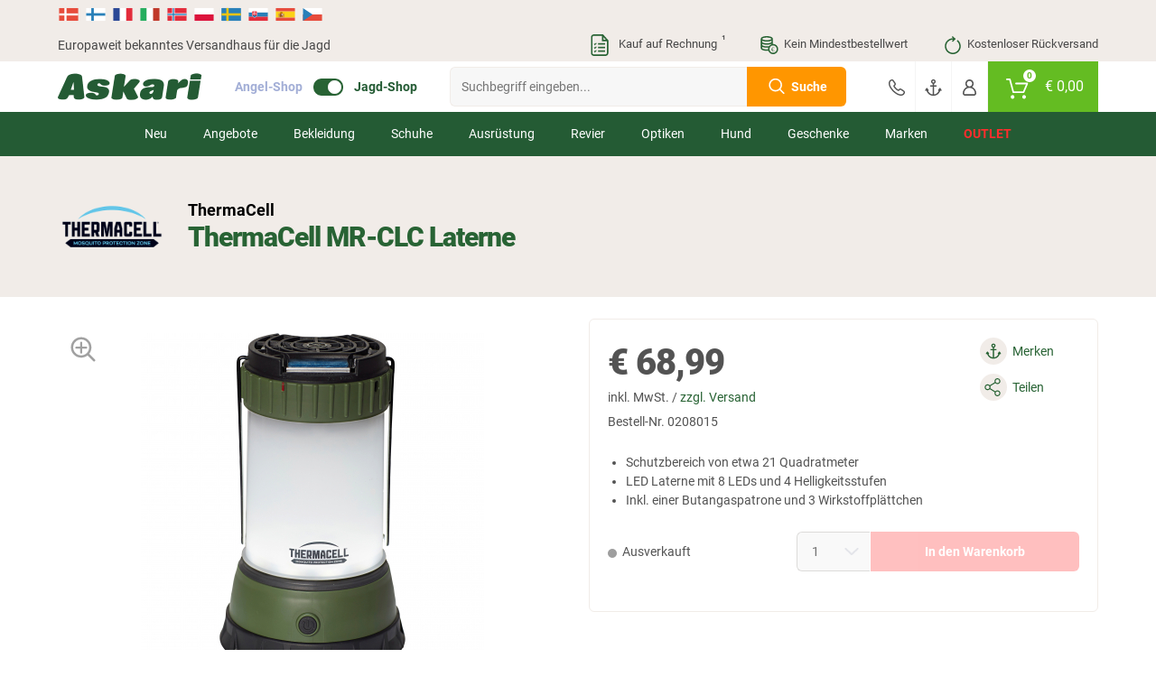

--- FILE ---
content_type: text/html; charset=UTF-8
request_url: https://www.askari-jagd.at/thermacell-mr-clc-laterne_0208015.html
body_size: 37829
content:
<!doctype html> <html class="jagdsport jagdsport_at lang_de nojs" lang="de"> <head> <script type="text/javascript">

        window.tc = window.tc||{};
        window.tc.lang = window.tc.lang||{};

        tc.lang.DETAILS_SIZE_SHORT = "Gr."
        tc.lang.PAGE_REGISTER_BTN = "Registrieren";
        tc.lang.PAGE_REGISTER_GUEST_BTN = "Weiter zur Bestell\u00fcbersicht";
        tc.lang.DETAILS_SIZE_SHORT = "Gr.";
        tc.lang.ADDED_TO_BASKET_PREFIX = "Der Artikel";
        tc.lang.ADDED_TO_BASKET_SUFFIX = "wurde erfolgreich zum Warenkorb hinzugef\u00fcgt.";
        tc.lang.NOT_ADDED_TO_BASKET = "Der Artikel wurde nicht in den Warenkorb gelegt.";
        tc.lang.ADDED_TO_FAVORITELIST = "Artikel erfolgreich zum Merkzettel hinzugef\u00fcgt";
        tc.lang.FAVORITELIST_LIMIT_EXCEEDED ="Sie haben die maximale Anzahl an Artikeln auf dem Merkzettel erreicht. Bitte l\u00f6schen Sie Artikel vom Merkzettel, um weitere hinzuf\u00fcgen zu k\u00f6nnen.";
        tc.lang.FAVORITELIST_ARTICLE_SOLDOUT ="Ausverkaufte Artikel k\u00f6nnen nicht auf den Merkzettel gelegt werden.";
        tc.lang.REMOVED_FROM_FAVORITELIST = "Artikel erfolgreich vom Merkzettel entfernt";
        tc.lang.DETAILS_DELIVERYHOUR_SAMEDAY = "wir versenden noch heute.";
        tc.lang.DETAILS_DELIVERYHOUR_NEXTDAY = "wir versenden morgen.";
        tc.lang.BARCODES_CAMERA = "Kamera";
        tc.lang.ERROR_MESSAGE_NO_CAMERA = "Leider konnten wir nicht auf Ihre Kamera zugreifen.";
        tc.lang.WARNING_MESSAGE_BARCODE_CHANGE_CAMERA = "Lassen sich die Barcodes nicht scannen? Wechseln Sie die Kamera (Unten rechts bei Klick auf das Zahnrad) um besser scannen zu k\u00f6nnen.";
        tc.lang.BARCODE = "Barcode";
        tc.lang.BARCODES_CONFIGURATION_LIGHT = "Kameralicht";
        tc.lang.BARCODES_CONFIGURATION = "Einstellungen";
        tc.lang.OFF = "OFF";
        tc.lang.ON = "ON";
        tc.lang.ERROR_MESSAGE_NO_CAMERA_APP = "Bitte akzeptieren Sie die ben\u00f6tigten Berechtigungen oder aktualisieren Sie die App!";
        tc.lang.WARNING_MESSAGE_BARCODES_LENGTH_INVALID = "Die L\u00e4nge des Barcodes ist ung\u00fcltig!";
        tc.lang.WARNING_MESSAGE_BARCODES_IN_BLACKLIST = "Der Barcode enth\u00e4lt ein ung\u00fcltiges Zeichen!";
        tc.lang.BARCODES_OFFLINE = "Sie sind offline";
        tc.lang.BARCODES_SCAN_MORE = "Weiteren Barcode scannen";
        tc.lang.BARCODES_RELOAD = "Artikel erneut laden";
        tc.lang.BARCODES_AMOUNT = "Menge";
        tc.lang.BARCODES_CHOOSE_CAMERA = "W\u00e4hlen Sie eine Kamera aus";

        window.tc.tpl = window.tc.tpl||{};
        tc.tpl.close = "<svg width=\"32\" height=\"32\" viewBox=\"0 0 32 32\" fill=\"currentColor\" xmlns=\"https:\/\/www.w3.org\/2000\/svg\"><path fill-rule=\"evenodd\" clip-rule=\"evenodd\" d=\"M5.30036 5.30034C5.70082 4.89989 6.35009 4.89989 6.75055 5.30034L15.5962 14.146L24.4419 5.30034C24.8423 4.89989 25.4916 4.89989 25.892 5.30034C26.2925 5.7008 26.2925 6.35007 25.892 6.75053L17.0464 15.5962L25.8921 24.4419C26.2925 24.8423 26.2925 25.4916 25.8921 25.892C25.4916 26.2925 24.8423 26.2925 24.4419 25.892L15.5962 17.0464L6.75053 25.892C6.35007 26.2925 5.7008 26.2925 5.30034 25.892C4.89989 25.4916 4.89989 24.8423 5.30034 24.4419L14.146 15.5962L5.30036 6.75053C4.8999 6.35007 4.8999 5.7008 5.30036 5.30034Z\"\/><\/svg>";
        tc.tpl.settings = "<svg width=\"32\" height=\"32\" viewBox=\"0 0 32 32\" fill=\"currentColor\" xmlns=\"https:\/\/www.w3.org\/2000\/svg\"><path fill-rule=\"evenodd\" clip-rule=\"evenodd\" d=\"M5.30036 5.30034C5.70082 4.89989 6.35009 4.89989 6.75055 5.30034L15.5962 14.146L24.4419 5.30034C24.8423 4.89989 25.4916 4.89989 25.892 5.30034C26.2925 5.7008 26.2925 6.35007 25.892 6.75053L17.0464 15.5962L25.8921 24.4419C26.2925 24.8423 26.2925 25.4916 25.8921 25.892C25.4916 26.2925 24.8423 26.2925 24.4419 25.892L15.5962 17.0464L6.75053 25.892C6.35007 26.2925 5.7008 26.2925 5.30034 25.892C4.89989 25.4916 4.89989 24.8423 5.30034 24.4419L14.146 15.5962L5.30036 6.75053C4.8999 6.35007 4.8999 5.7008 5.30036 5.30034Z\"\/><\/svg>";
        tc.tpl.arrow_down = "<svg width=\"32\" height=\"32\" viewBox=\"0 0 32 32\" fill=\"currentColor\" xmlns=\"https:\/\/www.w3.org\/2000\/svg\"><path fill-rule=\"evenodd\" clip-rule=\"evenodd\" d=\"M5.30036 5.30034C5.70082 4.89989 6.35009 4.89989 6.75055 5.30034L15.5962 14.146L24.4419 5.30034C24.8423 4.89989 25.4916 4.89989 25.892 5.30034C26.2925 5.7008 26.2925 6.35007 25.892 6.75053L17.0464 15.5962L25.8921 24.4419C26.2925 24.8423 26.2925 25.4916 25.8921 25.892C25.4916 26.2925 24.8423 26.2925 24.4419 25.892L15.5962 17.0464L6.75053 25.892C6.35007 26.2925 5.7008 26.2925 5.30034 25.892C4.89989 25.4916 4.89989 24.8423 5.30034 24.4419L14.146 15.5962L5.30036 6.75053C4.8999 6.35007 4.8999 5.7008 5.30036 5.30034Z\"\/><\/svg>";

                tc.shop = 'jagd';
        
        tc.app = {};

        tc.app.active = false;

        
        tc.ajax = tc.ajax||{};

        if (tc.app.active === true) {
            tc.ajax.baseUrl =  '/app/';
        } else {
            tc.ajax.baseUrl = '/';
        }

        function getCookie(c_name) {
            if (document.cookie.length > 0) {
                var c_start = document.cookie.indexOf(c_name + "=");
                if (c_start != -1) {
                    c_start = c_start + c_name.length + 1;
                    var c_end = document.cookie.indexOf(";", c_start);
                    if (c_end == -1) {
                        c_end = document.cookie.length;
                    }
                    var data = decodeURIComponent(document.cookie.substring(c_start, c_end));

                    return JSON.parse(data);
                }
            }
            return '';
        }

        function delete_cookie(name, path, domain) {
            if (getCookie(name)) {
                if (path) {
                    path = ';path=' + path;
                } else {
                    path = '';
                }

                if (domain) {
                    domain = ';domain=' + domain;
                } else {
                    domain = '';
                }

                document.cookie = name + '=' + path + domain +
                    ';expires=Thu, 01 Jan 1970 00:00:01 GMT';
            }
        }

    </script> <meta charset="UTF-8"> <meta http-equiv="x-dns-prefetch-control" content="on"> <title>ThermaCell MR-CLC Laterne günstig kaufen | Askari Jagd-Shop</title> <meta name="viewport" content="width=device-width, initial-scale=1, minimum-scale=1, maximum-scale=2, user-scalable=no"> <!--[if IE]><meta http-equiv='X-UA-Compatible' content='IE=edge,chrome=1'><![endif]--> <meta name="ROBOTS" content="NOINDEX, FOLLOW"> <meta name="description" content="ThermaCell MR-CLC Laterne günstig kaufen ✓ Hervorjagende Preise ✓ Kostenlose Rücklieferung"> <meta name="keywords" content="thermacell, mr-clc, laterne, günstig, kaufen, -, askari, jagd-shop"> <meta property="og:site" content="https://www.askari-jagd.at/"> <meta property="og:site_name" content=""> <meta property="fb:app_id" content="1111"> <meta property="og:title" content="ThermaCell MR-CLC Laterne günstig kaufen - Askari Jagd-Shop "> <meta property="og:description" content="ThermaCell MR-CLC Laterne günstig kaufen ✓ Hervorjagende Preise ✓ Kostenlose Rücklieferung"> <meta property="og:type" content="product"> <meta property="og:image" content="https://images.askari-sport.com/de/product/1/detail/thermacell-mrclc-laterne.jpg"> <meta property="og:url" content="https://www.askari-jagd.at/thermacell-mr-clc-laterne_0208015.html"> <link rel="shortcut icon" href="https://www.askari-jagd.at/out/askari/src/img/favicon_jagd.ico"> <link rel="apple-touch-icon" href="/apple-icon_jagd.png" /> <link rel="apple-touch-icon" sizes="57x57" href="https://www.askari-jagd.at/out/askari/img/apple-icon-57x57_jagd.png" /> <link rel="apple-touch-icon" sizes="72x72" href="https://www.askari-jagd.at/out/askari/img/apple-icon-72x72_jagd.png" /> <link rel="apple-touch-icon" sizes="76x76" href="https://www.askari-jagd.at/out/askari/img/apple-icon-76x76_jagd.png" /> <link rel="apple-touch-icon" sizes="114x114" href="https://www.askari-jagd.at/out/askari/img/apple-icon-114x114_jagd.png" /> <link rel="apple-touch-icon" sizes="120x120" href="https://www.askari-jagd.at/out/askari/img/apple-icon-120x120_jagd.png" /> <link rel="apple-touch-icon" sizes="144x144" href="https://www.askari-jagd.at/out/askari/img/apple-icon-144x144_jagd.png" /> <link rel="apple-touch-icon" sizes="152x152" href="https://www.askari-jagd.at/out/askari/img/apple-icon-152x152_jagd.png" /> <link rel="apple-touch-icon" sizes="180x180" href="https://www.askari-jagd.at/out/askari/img/apple-icon-180x180_jagd.png" /> <meta name="theme-color" content="#286334"> <link rel="manifest" href="/manifest_jagd.webmanifest"> <link rel="stylesheet" type="text/css" href="//www.askari-jagd.at/out/askari/src/css/shop.css?1768939593" /> <link rel="stylesheet" type="text/css" href="//www.askari-jagd.at/out/askari/src/css/page/details.css?1768939590" /> <link rel="stylesheet" type="text/css" href="//www.askari-jagd.at/out/askari/src/css/jagd.css?1768939592" /> <!--[if lt IE 9]>
    <script src="https://oss.maxcdn.com/html5shiv/3.7.2/html5shiv.min.js"></script>
    <script src="https://oss.maxcdn.com/respond/1.4.2/respond.min.js"></script>
    <![endif]--> <script defer src="https://c.searchhub.io/z0Pwy7Rea"></script> <script type='text/javascript'>
        var zaius = window['zaius']||(window['zaius']=[]);zaius.methods=["initialize","onload","customer","entity","event","subscribe","unsubscribe","consent","identify","anonymize","dispatch"];zaius.factory=function(e){return function(){var t=Array.prototype.slice.call(arguments);t.unshift(e);zaius.push(t);return zaius}};(function(){for(var i=0;i<zaius.methods.length;i++){var method=zaius.methods[i];zaius[method]=zaius.factory(method)}var e=document.createElement("script");e.type="text/javascript";e.async=true;e.src=("https:"===document.location.protocol?"https://":"https://")+"d1igp3oop3iho5.cloudfront.net/v2/kWymYwXLeFQEL3R83DWgkg-eu1/zaius-min.js";var t=document.getElementsByTagName("script")[0];t.parentNode.insertBefore(e,t)})();
    </script> <script>
    if(!"gdprAppliesGlobally" in window){
        window.gdprAppliesGlobally=true
    }
    if(!("cmp_id" in window)||window.cmp_id<1){
        window.cmp_id=0
    }
    if(!("cmp_cdid" in window)){
        window.cmp_cdid="31e9e502d1a1a"
    }
    if(!("cmp_params" in window)){
        window.cmp_params=""
    }
    if(!("cmp_host" in window)){
        window.cmp_host="c.delivery.consentmanager.net"
    }
    if(!("cmp_cdn" in window)){
        window.cmp_cdn="cdn.consentmanager.net"
    }
    if(!("cmp_proto" in window)){
        window.cmp_proto="https:"
    }
    if(!("cmp_codesrc" in window)){
        window.cmp_codesrc="1"
    }

    window.cmp_getsupportedLangs=function(){var b=["DE","EN","FR","IT","NO","DA","FI","ES","PT","RO","BG","ET","EL","GA","HR","LV","LT","MT","NL","PL","SV","SK","SL","CS","HU","RU","SR","ZH","TR","UK","AR","BS"];if("cmp_customlanguages" in window){for(var a=0;a<window.cmp_customlanguages.length;a++){b.push(window.cmp_customlanguages[a].l.toUpperCase())}}return b};window.cmp_getRTLLangs=function(){var a=["AR"];if("cmp_customlanguages" in window){for(var b=0;b<window.cmp_customlanguages.length;b++){if("r" in window.cmp_customlanguages[b]&&window.cmp_customlanguages[b].r){a.push(window.cmp_customlanguages[b].l)}}}return a};window.cmp_getlang=function(j){if(typeof(j)!="boolean"){j=true}if(j&&typeof(cmp_getlang.usedlang)=="string"&&cmp_getlang.usedlang!==""){return cmp_getlang.usedlang}var g=window.cmp_getsupportedLangs();var c=[];var f=location.hash;var e=location.search;var a="languages" in navigator?navigator.languages:[];if(f.indexOf("cmplang=")!=-1){c.push(f.substr(f.indexOf("cmplang=")+8,2).toUpperCase())}else{if(e.indexOf("cmplang=")!=-1){c.push(e.substr(e.indexOf("cmplang=")+8,2).toUpperCase())}else{if("cmp_setlang" in window&&window.cmp_setlang!=""){c.push(window.cmp_setlang.toUpperCase())}else{if(a.length>0){for(var d=0;d<a.length;d++){c.push(a[d])}}}}}if("language" in navigator){c.push(navigator.language)}if("userLanguage" in navigator){c.push(navigator.userLanguage)}var h="";for(var d=0;d<c.length;d++){var b=c[d].toUpperCase();if(g.indexOf(b)!=-1){h=b;break}if(b.indexOf("-")!=-1){b=b.substr(0,2)}if(g.indexOf(b)!=-1){h=b;break}}if(h==""&&typeof(cmp_getlang.defaultlang)=="string"&&cmp_getlang.defaultlang!==""){return cmp_getlang.defaultlang}else{if(h==""){h="EN"}}h=h.toUpperCase();return h};(function(){var u=document;var v=u.getElementsByTagName;var h=window;var o="";var b="_en";if("cmp_getlang" in h){o=h.cmp_getlang().toLowerCase();if("cmp_customlanguages" in h){for(var q=0;q<h.cmp_customlanguages.length;q++){if(h.cmp_customlanguages[q].l.toUpperCase()==o.toUpperCase()){o="en";break}}}b="_"+o}function x(i,e){var w="";i+="=";var s=i.length;var d=location;if(d.hash.indexOf(i)!=-1){w=d.hash.substr(d.hash.indexOf(i)+s,9999)}else{if(d.search.indexOf(i)!=-1){w=d.search.substr(d.search.indexOf(i)+s,9999)}else{return e}}if(w.indexOf("&")!=-1){w=w.substr(0,w.indexOf("&"))}return w}var k=("cmp_proto" in h)?h.cmp_proto:"https:";if(k!="http:"&&k!="https:"){k="https:"}var g=("cmp_ref" in h)?h.cmp_ref:location.href;var j=u.createElement("script");j.setAttribute("data-cmp-ab","1");var c=x("cmpdesign","cmp_design" in h?h.cmp_design:"");var f=x("cmpregulationkey","cmp_regulationkey" in h?h.cmp_regulationkey:"");var r=x("cmpgppkey","cmp_gppkey" in h?h.cmp_gppkey:"");var n=x("cmpatt","cmp_att" in h?h.cmp_att:"");j.src=k+"//"+h.cmp_host+"/delivery/cmp.php?"+("cmp_id" in h&&h.cmp_id>0?"id="+h.cmp_id:"")+("cmp_cdid" in h?"&cdid="+h.cmp_cdid:"")+"&h="+encodeURIComponent(g)+(c!=""?"&cmpdesign="+encodeURIComponent(c):"")+(f!=""?"&cmpregulationkey="+encodeURIComponent(f):"")+(r!=""?"&cmpgppkey="+encodeURIComponent(r):"")+(n!=""?"&cmpatt="+encodeURIComponent(n):"")+("cmp_params" in h?"&"+h.cmp_params:"")+(u.cookie.length>0?"&__cmpfcc=1":"")+"&l="+o.toLowerCase()+"&o="+(new Date()).getTime();j.type="text/javascript";j.async=true;if(u.currentScript&&u.currentScript.parentElement){u.currentScript.parentElement.appendChild(j)}else{if(u.body){u.body.appendChild(j)}else{var t=v("body");if(t.length==0){t=v("div")}if(t.length==0){t=v("span")}if(t.length==0){t=v("ins")}if(t.length==0){t=v("script")}if(t.length==0){t=v("head")}if(t.length>0){t[0].appendChild(j)}}}var m="js";var p=x("cmpdebugunminimized","cmpdebugunminimized" in h?h.cmpdebugunminimized:0)>0?"":".min";var a=x("cmpdebugcoverage","cmp_debugcoverage" in h?h.cmp_debugcoverage:"");if(a=="1"){m="instrumented";p=""}var j=u.createElement("script");j.src=k+"//"+h.cmp_cdn+"/delivery/"+m+"/cmp"+b+p+".js";j.type="text/javascript";j.setAttribute("data-cmp-ab","1");j.async=true;if(u.currentScript&&u.currentScript.parentElement){u.currentScript.parentElement.appendChild(j)}else{if(u.body){u.body.appendChild(j)}else{var t=v("body");if(t.length==0){t=v("div")}if(t.length==0){t=v("span")}if(t.length==0){t=v("ins")}if(t.length==0){t=v("script")}if(t.length==0){t=v("head")}if(t.length>0){t[0].appendChild(j)}}}})();window.cmp_addFrame=function(b){if(!window.frames[b]){if(document.body){var a=document.createElement("iframe");a.style.cssText="display:none";if("cmp_cdn" in window&&"cmp_ultrablocking" in window&&window.cmp_ultrablocking>0){a.src="//"+window.cmp_cdn+"/delivery/empty.html"}a.name=b;a.setAttribute("title","Intentionally hidden, please ignore");a.setAttribute("role","none");a.setAttribute("tabindex","-1");document.body.appendChild(a)}else{window.setTimeout(window.cmp_addFrame,10,b)}}};window.cmp_rc=function(h){var b=document.cookie;var f="";var d=0;while(b!=""&&d<100){d++;while(b.substr(0,1)==" "){b=b.substr(1,b.length)}var g=b.substring(0,b.indexOf("="));if(b.indexOf(";")!=-1){var c=b.substring(b.indexOf("=")+1,b.indexOf(";"))}else{var c=b.substr(b.indexOf("=")+1,b.length)}if(h==g){f=c}var e=b.indexOf(";")+1;if(e==0){e=b.length}b=b.substring(e,b.length)}return(f)};window.cmp_stub=function(){var a=arguments;__cmp.a=__cmp.a||[];if(!a.length){return __cmp.a}else{if(a[0]==="ping"){if(a[1]===2){a[2]({gdprApplies:gdprAppliesGlobally,cmpLoaded:false,cmpStatus:"stub",displayStatus:"hidden",apiVersion:"2.2",cmpId:31},true)}else{a[2](false,true)}}else{if(a[0]==="getUSPData"){a[2]({version:1,uspString:window.cmp_rc("")},true)}else{if(a[0]==="getTCData"){__cmp.a.push([].slice.apply(a))}else{if(a[0]==="addEventListener"||a[0]==="removeEventListener"){__cmp.a.push([].slice.apply(a))}else{if(a.length==4&&a[3]===false){a[2]({},false)}else{__cmp.a.push([].slice.apply(a))}}}}}}};window.cmp_gpp_ping=function(){return{gppVersion:"1.0",cmpStatus:"stub",cmpDisplayStatus:"hidden",supportedAPIs:["tcfca","usnat","usca","usva","usco","usut","usct"],cmpId:31}};window.cmp_gppstub=function(){var a=arguments;__gpp.q=__gpp.q||[];if(!a.length){return __gpp.q}var g=a[0];var f=a.length>1?a[1]:null;var e=a.length>2?a[2]:null;if(g==="ping"){return window.cmp_gpp_ping()}else{if(g==="addEventListener"){__gpp.e=__gpp.e||[];if(!("lastId" in __gpp)){__gpp.lastId=0}__gpp.lastId++;var c=__gpp.lastId;__gpp.e.push({id:c,callback:f});return{eventName:"listenerRegistered",listenerId:c,data:true,pingData:window.cmp_gpp_ping()}}else{if(g==="removeEventListener"){var h=false;__gpp.e=__gpp.e||[];for(var d=0;d<__gpp.e.length;d++){if(__gpp.e[d].id==e){__gpp.e[d].splice(d,1);h=true;break}}return{eventName:"listenerRemoved",listenerId:e,data:h,pingData:window.cmp_gpp_ping()}}else{if(g==="getGPPData"){return{sectionId:3,gppVersion:1,sectionList:[],applicableSections:[0],gppString:"",pingData:window.cmp_gpp_ping()}}else{if(g==="hasSection"||g==="getSection"||g==="getField"){return null}else{__gpp.q.push([].slice.apply(a))}}}}}};window.cmp_msghandler=function(d){var a=typeof d.data==="string";try{var c=a?JSON.parse(d.data):d.data}catch(f){var c=null}if(typeof(c)==="object"&&c!==null&&"__cmpCall" in c){var b=c.__cmpCall;window.__cmp(b.command,b.parameter,function(h,g){var e={__cmpReturn:{returnValue:h,success:g,callId:b.callId}};d.source.postMessage(a?JSON.stringify(e):e,"*")})}if(typeof(c)==="object"&&c!==null&&"__uspapiCall" in c){var b=c.__uspapiCall;window.__uspapi(b.command,b.version,function(h,g){var e={__uspapiReturn:{returnValue:h,success:g,callId:b.callId}};d.source.postMessage(a?JSON.stringify(e):e,"*")})}if(typeof(c)==="object"&&c!==null&&"__tcfapiCall" in c){var b=c.__tcfapiCall;window.__tcfapi(b.command,b.version,function(h,g){var e={__tcfapiReturn:{returnValue:h,success:g,callId:b.callId}};d.source.postMessage(a?JSON.stringify(e):e,"*")},b.parameter)}if(typeof(c)==="object"&&c!==null&&"__gppCall" in c){var b=c.__gppCall;window.__gpp(b.command,function(h,g){var e={__gppReturn:{returnValue:h,success:g,callId:b.callId}};d.source.postMessage(a?JSON.stringify(e):e,"*")},"parameter" in b?b.parameter:null,"version" in b?b.version:1)}};window.cmp_setStub=function(a){if(!(a in window)||(typeof(window[a])!=="function"&&typeof(window[a])!=="object"&&(typeof(window[a])==="undefined"||window[a]!==null))){window[a]=window.cmp_stub;window[a].msgHandler=window.cmp_msghandler;window.addEventListener("message",window.cmp_msghandler,false)}};window.cmp_setGppStub=function(a){if(!(a in window)||(typeof(window[a])!=="function"&&typeof(window[a])!=="object"&&(typeof(window[a])==="undefined"||window[a]!==null))){window[a]=window.cmp_gppstub;window[a].msgHandler=window.cmp_msghandler;window.addEventListener("message",window.cmp_msghandler,false)}};window.cmp_addFrame("__cmpLocator");if(!("cmp_disableusp" in window)||!window.cmp_disableusp){window.cmp_addFrame("__uspapiLocator")}if(!("cmp_disabletcf" in window)||!window.cmp_disabletcf){window.cmp_addFrame("__tcfapiLocator")}if(!("cmp_disablegpp" in window)||!window.cmp_disablegpp){window.cmp_addFrame("__gppLocator")}window.cmp_setStub("__cmp");if(!("cmp_disabletcf" in window)||!window.cmp_disabletcf){window.cmp_setStub("__tcfapi")}if(!("cmp_disableusp" in window)||!window.cmp_disableusp){window.cmp_setStub("__uspapi")}if(!("cmp_disablegpp" in window)||!window.cmp_disablegpp){window.cmp_setGppStub("__gpp")};

</script> <script type="text/javascript">

    window.dataLayer = window.dataLayer || [];

    
    
        

var productArray = [];

var productObject = {
    item_id: "0208015",
    item_name: "ThermaCell MR-CLC Laterne",
    discount: 0,
    index: 0,
    item_brand: "ThermaCell",
    item_variant: "",
    price: 68.99,
    quantity: 1
};



productArray.push(productObject);

dataLayer.push({
    ecommerce: null
});

dataLayer.push({
    event: 'view_item',
    ecommerce: {
        currency: 'EUR',
        value: 68.99,
        items: productArray
    }
});
    
    document.addEventListener("DOMContentLoaded", function() {
        if (typeof gtmPromotions !== 'undefined' && gtmPromotions.length >= 1) {
            for (let count = 0; count < gtmPromotions.length; count++) {
                dataLayer.push(gtmPromotions[count]);
            }
        }
    });

    if (window.tc === undefined) {
        var tc = new Object();
    }

    tc.tracking = {

        changeShippingData: function() {

            dataLayer.push(
                {
                    ecommerce: null
                }
            );

            dataLayer.push(
                {
                    event: "add_shipping_info",
                    ecommerce: {
                        currency: basketCurrency,
                        value:  basketValue,
                        coupon:  basketCoupon,
                        shipping_tier: $('[data-shipping-active]').text(),
                        items: productArray
                    }
                }
            );
        },

        changePaymentData: function(){

            dataLayer.push(
                {
                    ecommerce: null
                }
            );

            dataLayer.push(
                {
                    event: "add_payment_info",
                    ecommerce: {
                        currency: basketCurrency,
                        value:  basketValue,
                        coupon:  basketCoupon,
                        payment: $('.radio.active > [data-basket-payment]').data('basket-payment'),
                        items: productArray
                    }
                }
            );

        },

        selectPromotion: function(element) {

            dataLayer.push(
                {
                    ecommerce: null
                }
            );

            var selectPromotionArray = [];


            var selectPromotionObject = {
                promotion_id: element.parents('[data-banner-id]').data('banner-id'),
                promotion_name: element.parents('[data-banner-id]').data('banner-name'),
                creative_name: "Banner",
                creative_slot: jQuery('body').data('view')
            };

            selectPromotionArray.push(selectPromotionObject);

            dataLayer.push(
                {
                    event: "select_promotion",
                    ecommerce: {
                        items: selectPromotionArray
                    }
                }
            );

        },

        pushGaTracking: function(event,element,eventInfo,eventNumber) {

            var dataLayerObject = new Object();
            var dataLayerObjectItem = new Object();

            var article = element.closest('.js-ff-tracking');
            var articleCurrency = article.find('[data-sign]').data('sign');
            var articlePrice = article.find('[data-normalprice]').data('normalprice');
            var articleOldPrice = article.find('[data-wrongprice]').data('wrongprice');
            var articleId = article.find('[data-id]').data('id');
            var articleName = article.find('[data-title]').first().text();
            var articleIndex = article.find('[data-count]').data('count');
            var articleBrand = article.find('[data-brand]').data('brand');
            var articleProductGroup = article.find('.productgroup-tracking').first();
            var articleVariant = article.find('[data-variant]').text();
            var articleQuantity = article.find('[data-amount]').val();
            var articleListTitle = article.find('[data-list-title]').data('list-title');
            var pageController = $('body').data('view');
            var articleCoupon = '';

            if (articlePrice) {
                articlePrice = String(articlePrice).replace(',','.');
                articlePrice = parseFloat(articlePrice).toFixed(2);
            }

            if (articleOldPrice) {
                articleOldPrice = String(articleOldPrice).replace(',','.');
            }

            if (articleOldPrice === undefined || articleOldPrice == 0) {
                articleOldPrice = articlePrice;
            } else {
                articleOldPrice = parseFloat(articleOldPrice).toFixed(2);
            }

            var articleDiscount = Number(articleOldPrice) - Number(articlePrice);

            dataLayer.push(
                {
                ecommerce: null
                }
            );

            dataLayerObject.ecommerce = new Object();

            if (event) {
                dataLayerObject.event = event;
            }

            if (event == 'select_item') {

                if (pageController) {
                    dataLayerObject.ecommerce.item_list_id = pageController;
                }

                if (articleListTitle) {
                    dataLayerObject.ecommerce.item_list_name = articleListTitle;
                } else {
                    dataLayerObject.ecommerce.item_list_name = 'Article slider';
                }

            } else {

                if (articleCurrency) {
                    dataLayerObject.ecommerce.currency = articleCurrency.replace('€', 'EUR');
                }

                if (articlePrice) {
                    dataLayerObject.ecommerce.value = Number(articlePrice.replace(',','.'));
                }

            }

            if (articleId) {
                dataLayerObjectItem.item_id = articleId.toString();
            }

            if (articleName) {
                dataLayerObjectItem.item_name = articleName;
            }

            if (articleCoupon) {
                dataLayerObjectItem.coupon = articleCoupon;
            }

            if (articleDiscount) {
                dataLayerObjectItem.discount = +articleDiscount.toFixed(2);
            } else {
                dataLayerObjectItem.discount = 0;
            }

            if (articleIndex) {
                dataLayerObjectItem.index = Number(articleIndex);
            } else {
                dataLayerObjectItem.index = 0;
            }

            if (articleBrand) {
                dataLayerObjectItem.item_brand = articleBrand;
            }

            if (articleProductGroup) {
                var groupChildrens = articleProductGroup.children();
                $(groupChildrens).each(function(index) {
                    if (index >= 1) {
                        dataLayerObjectItem["item_category" + index] = $(this).text();
                    } else {
                        dataLayerObjectItem.item_category = $(this).text();
                    }
                });
            }

            if (articleVariant) {
                dataLayerObjectItem.item_variant = articleVariant;
            }

            if (articleOldPrice) {
                dataLayerObjectItem.price = Number(articleOldPrice.replace(',','.'));
            }

            if (articleQuantity) {
                if (eventInfo === 'plus' || eventInfo === 'minus') {
                    dataLayerObjectItem.quantity = 1;
                } else if (eventInfo === 'keydown') {
                    dataLayerObjectItem.quantity = eventNumber;
                } else {
                    dataLayerObjectItem.quantity = Number(articleQuantity);
                }
            } else {
                dataLayerObjectItem.quantity = 1;
            }

            if (event == 'add_to_cart' || event == 'remove_from_cart') {
                dataLayerObject.ecommerce.value = dataLayerObject.ecommerce.value * dataLayerObjectItem.quantity;
            }

            dataLayerObject.ecommerce.items = [dataLayerObjectItem];

            dataLayer.push(dataLayerObject);

        }

    }

</script> <script type="text/plain" class="cmplazyload" data-cmp-vendor="s905">(function(w,d,s,l,i){w[l]=w[l]||[];w[l].push({'gtm.start':
    new Date().getTime(),event:'gtm.js'});var f=d.getElementsByTagName(s)[0],
    j=d.createElement(s),dl=l!='dataLayer'?'&l='+l:'';j.async=true;j.src=
    'https://www.googletagmanager.com/gtm.js?id='+i+dl;
    f.parentNode.insertBefore(j,f);
    })(window,document,'script','dataLayer','GTM-TB8MM2B');
    </script> <noscript> <iframe class="cmplazyload" src="about:blank" data-cmp-vendor="s905" data-cmp-src="https://www.googletagmanager.com/ns.html?id=GTM-TB8MM2B" height="0" width="0" style="display:none;visibility:hidden"></iframe> </noscript> </head> <body id="detailsbody" class="new_flags" data-view="details"> <header> <section class="translations"> <section class="wrapper"> <section class="row"> <div class="col col-12"> <div class="gtranslate-wrapper"> <div id="google_translate_elementCustom" style="display:none;"></div> <a href="#" translate="no" data-lang="da" title="Danish"> <img src="/out/askari/img/flag/da.svg" width="24" height="24" alt="da"> </a> <a href="#" translate="no" data-lang="fi" title="Finnish"> <img src="/out/askari/img/flag/fi.svg" width="24" height="24" alt="fi"> </a> <a href="#" translate="no" data-lang="fr" title="French"> <img src="/out/askari/img/flag/fr.svg" width="24" height="24" alt="fr"> </a> <a href="#" translate="no" data-lang="it" title="Italian"> <img src="/out/askari/img/flag/it.svg" width="24" height="24" alt="it"> </a> <a href="#" translate="no" data-lang="no" title="Norwegian"> <img src="/out/askari/img/flag/no.svg" width="24" height="24" alt="no"> </a> <a href="#" translate="no" data-lang="pl" title="Polish"> <img src="/out/askari/img/flag/pl.svg" width="24" height="24" alt="pl"> </a> <a href="#" translate="no" data-lang="sv" title="Swedish"> <img src="/out/askari/img/flag/sv.svg" width="24" height="24" alt="sv"> </a> <a href="#" translate="no" data-lang="sk" title="Slovak"> <img src="/out/askari/img/flag/sk.svg" width="24" height="24" alt="sk"> </a> <a href="#" translate="no" data-lang="es" title="Spanish"> <img src="/out/askari/img/flag/es.svg" width="24" height="24" alt="es"> </a> <a href="#" translate="no" data-lang="cs" title="Czech"> <img src="/out/askari/img/flag/cs.svg" width="24" height="24" alt="cs"> </a> </div> <script type="text/javascript">

    (function() {

        var DEFAULT_LANGUAGE = document.documentElement.classList.contains('lang_de') ? 'de' : 'en';

        var elem = document.querySelector('.topbar .navigation .mobile-languages');
        if (elem) {
            elem.parentNode.removeChild(elem);
        }

        function setCurrentLanguage(lang) {
            document.cookie = 'googtrans=/' + DEFAULT_LANGUAGE + '/' + lang + '; path=/';
            document.cookie = 'googtrans=/' + DEFAULT_LANGUAGE + '/' + lang + '; path=/; domain=' + location.hostname;
        }

        function loadGoogleTranslate() {
            if (!window.googleTranslateElementInitCustom) {
                window.googleTranslateElementInitCustom = function() {
                    new google.translate.TranslateElement({
                        pageLanguage: DEFAULT_LANGUAGE,
                        autoDisplay: false
                    }, 'google_translate_elementCustom');
                };
            }
            if (!document.getElementById('gt_translate_script')) {
                var script = document.createElement('script');
                script.id = 'gt_translate_script';
                script.src = 'https://translate.google.com/translate_a/element.js?cb=googleTranslateElementInitCustom';
                document.body.appendChild(script);
            }
        }

        function doGTranslate(langPair) {
            if (langPair.value) langPair = langPair.value;
            if (!langPair) return;

            var targetLang = langPair.split('|')[1];
            var selectEl = null;
            var selects = document.getElementsByTagName('select');
            for (var i = 0; i < selects.length; i++) {
                if (selects[i].className.indexOf('goog-te-combo') !== -1) {
                    selectEl = selects[i];
                    break;
                }
            }

            if (!document.getElementById('google_translate_elementCustom') || document.getElementById('google_translate_elementCustom').innerHTML.length === 0 || !selectEl || selectEl.length === 0) {
                setTimeout(function() {
                    doGTranslate(langPair);
                }, 500);
            } else {
                selectEl.value = targetLang;
                var event;
                try {
                    event = document.createEvent('HTMLEvents');
                    event.initEvent('change', true, true);
                    selectEl.dispatchEvent(event);
                } catch(e) {
                    console.log(e);
                }
            }
        }

        function selectLanguage(lang) {
            setCurrentLanguage(lang);
            doGTranslate(DEFAULT_LANGUAGE + '|' + lang);
        }

        var containerFlags = document.querySelector('.gtranslate-wrapper');
        var links = Array.from(document.querySelectorAll('.gtranslate-wrapper a[data-lang]'));

        function getCurrentLangFromCookie() {
            var cookies = document.cookie.split(';');
            for (var i = 0; i < cookies.length; i++) {
                var cookie = cookies[i].trim();
                if (cookie.indexOf('googtrans=') === 0) {
                    var parts = cookie.split('=')[1].split('/');
                    return parts[2] || DEFAULT_LANGUAGE; // drugi element to docelowy język
                }
            }
            return DEFAULT_LANGUAGE;
        }


        links.forEach(function(link) {
            if (link.getAttribute('data-lang') === DEFAULT_LANGUAGE) {
                link.classList.add('selected');
            }
            if (getCurrentLangFromCookie() === link.getAttribute('data-lang')) {
                if (link.getAttribute('data-lang') !== 'de' && link.getAttribute('data-lang') !== 'en') {
                    link.classList.add('gt-active');
                }
            }
        });

        containerFlags.addEventListener('click', function(e) {
            var link = e.target.closest('a[data-lang]');
            if (!link) return;

            e.preventDefault();
            var lang = link.getAttribute('data-lang');

            if (link.classList.contains('selected')) {
                if (containerFlags.querySelector('a.gt-active') === null) {
                    return false;
                } else {
                    selectLanguage(DEFAULT_LANGUAGE);
                    setTimeout(() => selectLanguage(lang), 100);
                    links.forEach(function(link) {
                        link.classList.remove('gt-active');
                    });
                }
            } else {
                selectLanguage(lang);
                links.forEach(function(link) {
                    link.classList.remove('gt-active');
                });
                link.classList.add('gt-active');
            }
        });

        var shopLink = containerFlags.querySelector('.shop-link');
        if (shopLink) {
            shopLink.addEventListener('click', function() {
                document.querySelectorAll(".gtranslate-wrapper a.selected")[0].click();
                setTimeout(function() {
                    document.querySelectorAll(".gtranslate-wrapper a[data-lang='" + DEFAULT_LANGUAGE + "']")[0].click();
                }, 200);
            });
        }

        document.addEventListener("DOMContentLoaded", function() {
            var widget = containerFlags;
            var desktopParent = widget.parentElement;
            var mobileParent = document.querySelector('.mobile-lang-placeholder');

            function moveWidget() {
                if (!mobileParent || !desktopParent) return;
                if (window.innerWidth < 1023) {
                    if (widget.parentElement !== mobileParent) {
                        mobileParent.insertBefore(widget, mobileParent.firstChild);
                    }
                } else {
                    if (widget.parentElement !== desktopParent) {
                        desktopParent.insertBefore(widget, desktopParent.firstChild);
                    }
                }
            }

            moveWidget();
            window.addEventListener('resize', moveWidget);
        });

        loadGoogleTranslate();
        window.doGTranslate = doGTranslate;
    })();
</script> </div> </section> </section> </section> <section class="adventages"> <section class="wrapper"> <section class="row"> <div class="col col-6 col-d-4 flex align-y-center"> <span>Europaweit bekanntes Versandhaus für die Jagd</span> </div> <div class="col col-6 col-d-8 flex align-y-center align-x-right list-description"> <span> <a class="scroll-down" href="#extra-information"> <i class="list margin-right-mini"></i> Kauf auf Rechnung <span>¹</span> </a> </span> <span> <i class="currency margin-right-mini"></i>Kein Mindestbestellwert </span> <span> <i class="refund margin-right-mini"></i>Kostenloser Rückversand </span> </div> </section> </section> </section> <section class="topbar"> <div class="nav"> <section class="wrapper"> <div class="shop-logo hidden-m hidden-t"> <a href="https://www.askari-jagd.at/" title="Askari Jagdshop - Jagdzubehör und Jagdausrüstung kaufen" alt="Askari Jagdshop - Jagdzubehör und Jagdausrüstung kaufen"> <img src="https://www.askari-jagd.at/out/askari/src/../img/askari-logo-green.png?ts=202101051524" alt="Askari Jagdshop - Jagdzubehör und Jagdausrüstung kaufen"> <img src="https://www.askari-jagd.at/out/askari/src/../img/askari-logo-white.png?ts=202101051524" class="fixed-logo" alt="Askari Jagdshop - Jagdzubehör und Jagdausrüstung kaufen"> </a> <a class="button primary btn-search hidden" title="suchen"> <i class="search white"></i> </a> </div> <div class="shops hidden-m hidden-t"> <a class="external" href="https://www.askari.at/">Angel-Shop</a> <a href="https://www.askari.at/"> <div class="checkbox switch active margin-right-small margin-left-small"> <div class="dot"></div> <input id="" value="1" name="active" autocomplete="off" type="checkbox"> </div> </a> <a class="external active" href="https://www.askari-jagd.at/">Jagd-Shop</a> </div> <div class="search hidden-m hidden-t"> <form class="form-search" action="https://www.askari-jagd.at/index.php?" method="get" name="search"> <div class="form-search-wrapper"> <input type="hidden" name="cl" value="search" /> <input type="hidden" name="searchparam" value="" /> <input type="text" class="js-searchParam search_input" data-track-id="searchBox" name="oq" value="" placeholder="Suchbegriff eingeben..." autocomplete="off" data-search-service="askari"/> <button class="button primary" type="submit" data-track-id="searchButton" value="" title="suchen"> <i class="search white"></i> <span class="hidden-t hidden-m">Suche</span> </button> <div class="icon-border hidden-t hidden-d" onclick="tc.barcode.scan()"> <span class="icon icon-barcode hunting"></span> </div> <div class="close">&times;</div> </div> </form> </div> <div class="navigation"></div> <div class="customerbox"> <div class="contact"> <a href="" data-popup="header-hotline" title="Kontakt"> <i class="hotline"></i> </a> </div> <div class="mininoticelist"> <a title="Merken" href="https://www.askari-jagd.at/mein-merkzettel/"> <i class="anchor"></i> </a> </div> <div class="miniaccount" id="miniaccount_menu_item"> <script type="text/javascript">

        if (window.getCookie !== undefined) {
            var logged = getCookie('tcas_cache_data').cachedUserID != null;
            if (logged ) {
                document.write(
                    '<div class="holder">' +
                        '<a href="https://www.askari-jagd.at/mein-konto/" title="Mein Konto">' +
                            '<i class="user"></i>' +
                        '</a>' +
                    '</div>'
                );
            } else {
                document.write(
                    '<span class="holder">' +
                        '<a href="https://www.askari-jagd.at/mein-konto/" title="Anmelden">' +
                            '<i class="user"></i>' +
                        '</a>' +
                    '</span>'
                );
            }
        }

    </script> </div> <div id="minibasket" title="Warenkorb"> <a href="https://www.askari-jagd.at/warenkorb/"> <div class="title"> <i class="basket icon-basket"> <span class="js-header-minibasket-count countvalue" id="mini_basket_count"> <script type="text/javascript">
                              document.addEventListener('DOMContentLoaded', function(){
                                  window.tcas.reloadCache((new Date()).getTime());
                                  if (window.getCookie !== undefined) {
                                      var basketSummaryCount = document.getElementById('mini_basket_count');
                                      basketSummaryCount.innerHTML = getCookie('tcas_cache_data').miniBasketCount||0;
                                  }
                              }, false);
                        </script> </span> </i> <span class="js-header-minibasket-price-null hidden"> <script type="text/javascript">if (window.getCookie !== undefined) {document.write(getCookie('tcas_cache_data').miniBasketValue||"<span class=\"currency\">\u20ac<\/span> 0,00");}</script> </span> <span class="js-header-minibasket-price" id="mini_basket_price"> <script type="text/javascript">
                      document.addEventListener('DOMContentLoaded', function(){
                          if (window.getCookie !== undefined) {
                              var basketSummaryPrice = document.getElementById('mini_basket_price');
                              basketSummaryPrice.innerHTML = getCookie('tcas_cache_data').miniBasketValue || "<span class=\"currency\">\u20ac<\/span> 0,00";

                              var basketTrackingCurrency = getCookie('tcas_cache_data').miniBasketTrackingCurrency;
                              var basketTrackingValue = getCookie('tcas_cache_data').miniBasketTrackingValue;
                              var basketTrackingProductIds = getCookie('tcas_cache_data').miniBasketTrackingArticleIDs;

                              dataLayer.push({
                                  cart: {
                                      currency: basketTrackingCurrency,
                                      value: basketTrackingValue,
                                      items: basketTrackingProductIds
                                  },
                                  event : "cartReady"
                              });
                          }
                       }, false);
                    </script> </span> </div> </a> </div> </div> </section> </div> <div class="search-flyout js-search-flyout" style="display: none;"> <section class="wrapper" data-empty="false"> <div class="subnav"> <section class="row"> <div class="col col-8 col-t-8 col-m-12 search-column align-x-left"> <div class="article-results"> <div class="loader" style="display: none;"></div> <div class="font-bold margin-bottom-medium">Produkte</div> <a class="link-more" href="https://www.askari-jagd.at/?cl=search&searchparam=">&gt; mehr anzeigen</a> </div> </div> <div class="col col-4 col-t-4 col-m-12 search-column align-x-left"> <div class="category-result"> <div class="font-bold margin-bottom-medium">Produktgruppe</div> <div class="result"> </div> </div> </div> </section> </div> </section> </div> </section> <section class="main-navigation"> <section class="wrapper"> <div class="mobile-menu"> <section class="row align-y-center height-full"> <div class="col col-4 buttons"> <button class="js-mobilemenu-toggle collapsed hamburger-mobile" id="mobile-menu-button" type="button"> <span></span> <span></span> <span></span> </button> <a href="#collapsesearch" id="mobile-search"> <i class="search green"></i> </a> </div> <div class="col col-4 shop-logo align-x-center"> <a href="https://www.askari-jagd.at/"> <img src="https://www.askari-jagd.at/out/askari/src/../img/hunting.png?ts=202101051318" alt=""> </a> </div> <div class="col col-4"></div> </section> <section class="row search"> <div class="col col-12"> <div class="phonesearch" id="collapsesearch" style="display: none"> <form class="form-search" action="https://www.askari-jagd.at/index.php?" method="get" name="search"> <div class="form-search-wrapper"> <input type="hidden" name="cl" value="search" /> <input type="hidden" name="searchparam" value="" /> <input type="text" class="js-searchParam search_input" data-track-id="searchBox" name="oq" value="" placeholder="Suchbegriff eingeben..." autocomplete="off" data-search-service="askari"/> <button class="button primary" type="submit" data-track-id="searchButton" value="" title="suchen"> <i class="search white"></i> <span class="hidden-t hidden-m">Suche</span> </button> <div class="icon-border hidden-t hidden-d" onclick="tc.barcode.scan()"> <span class="icon icon-barcode hunting"></span> </div> <div class="close">&times;</div> </div> </form> </div> </div> </section> </div> <div class="mainnavigation has-navigation"> <ul class="wrapper topmenu unstyled js-mainnavigation-menu"> <li class="mobile-contact hidden-d"> <div class="hotline"> <a href="tel:01 3 10 06 20"> <i class="hotline"></i> 01 3 10 06 20 </a> </div> </li> <li class="mobile-wishlist hidden-d"> <a href="https://www.askari-jagd.at/mein-merkzettel/" rel="nofollow"> <i class="anchor"></i> Wunschliste </a> </li> <li class="mobile-languages"> <div class="mobile-lang-placeholder"></div> </li> <li class="mobile-category hidden-d"> <span>Produkte</span> </li> <li class="lvl1 cat1"> <a href="https://www.askari-jagd.at/neu/" data-category-optimizely="Neu" data-toggle="submenutoggle219bb947d34948d73ffcb0ae3aa72327" data-nodeId="new|0" class="expandable">Neu</a> </li> <li class="lvl1 cat2"> <a href="https://www.askari-jagd.at/angebote/" data-category-optimizely="Angebote" data-toggle="submenutoggle1f326508c78efc6d1bff16583a83318d" data-nodeId="offers|0" class="expandable">Angebote</a> </li> <li class="lvl1 cat3"> <a href="https://www.askari-jagd.at/jagdbekleidung/" data-category-optimizely="Bekleidung" data-toggle="submenutogglead109bdca5113b6701ed1e5814f29c70" data-nodeId="1300|0" class="expandable">Bekleidung</a> </li> <li class="lvl1 cat4"> <a href="https://www.askari-jagd.at/schuhe/" data-category-optimizely="Schuhe" data-toggle="submenutogglec8b042a74bbbb41064cbd044ca8c844f" data-nodeId="1400|0" class="expandable">Schuhe</a> </li> <li class="lvl1 cat5"> <a href="https://www.askari-jagd.at/ausruestung/" data-category-optimizely="Ausrüstung" data-toggle="submenutoggle014ed4f1dced815a84b2d462e754cf1f" data-nodeId="1500|0" class="expandable">Ausrüstung</a> </li> <li class="lvl1 cat6"> <a href="https://www.askari-jagd.at/revierausstattung/" data-category-optimizely="Revier" data-toggle="submenutoggle2803ffde8335aba46cd34f1208b1efe0" data-nodeId="1600|0" class="expandable">Revier</a> </li> <li class="lvl1 cat7"> <a href="https://www.askari-jagd.at/optiken/" data-category-optimizely="Optiken" data-toggle="submenutoggle0211dce15301bdc21ef1e4e4c59befa3" data-nodeId="1700|0" class="expandable">Optiken</a> </li> <li class="lvl1 cat8"> <a href="https://www.askari-jagd.at/alles-fuer-den-hund/" data-category-optimizely="Hund" data-toggle="submenutoggle37e98ffdfff94f98af7ac375d4a5974f" data-nodeId="1800|0" class="expandable">Hund</a> </li> <li class="lvl1 cat9"> <a href="https://www.askari-jagd.at/geschenke/" data-category-optimizely="Geschenke" data-toggle="submenutoggled36279327405bcfa7210110f60a920db" data-nodeId="1900|0" class="expandable">Geschenke</a> </li> <li class="lvl1 cat10 no-flyout"> <a href="https://www.askari-jagd.at/marken/" data-category-optimizely="Marken" data-toggle="submenutoggleroot" data-nodeId="" class="expandable">Marken</a> </li> <li class="lvl1 cat11"> <a href="https://www.askari-jagd.at/outlet/" data-category-optimizely="Outlet" data-toggle="submenutogglec3a63a546e9f429a3c5f6a4847118d69" data-nodeId="outlet|0" class="expandable sale">Outlet</a> </li> <li class="lvl1 cat12"> </li> <li class="mobile-shop hidden-d"> <div class="shops"> <a class="external" href="https://www.askari.at/">Angel-Shop</a> <a href="https://www.askari.at/"> <div class="checkbox switch active margin-right-small margin-left-small"> <div class="dot"></div> <input id="" value="1" name="active" autocomplete="off" type="checkbox"> </div> </a> <a class="external active" href="https://www.askari-jagd.at/">Jagd-Shop</a> </div> </li> </ul> </div> <div class="category-flyout"> <div class="wrapper has-navigation"> <div class="menu-list"> <div class="subnavigation submenutoggle219bb947d34948d73ffcb0ae3aa72327 js-mainnavigation-menu" style="display: none;"> <div class="subnav"> <div class="steps clearfix hidden-d"> <a href="javascript:;" data-menu="true" class="menu-back" data-toggle="topmenu">Zur&uuml;ck</a> <a href="javascript:;" class="mobile-menu-overview" data-toggle="topmenu" data-menu="true">Übersicht</a> </div> <div class="subnavbox"> <section class="row"> <div class="col col-4 col-t-4 col-m-12 nav-items"> <ul> <li class="all-category"> <div class="h3 link"> <a href="https://www.askari-jagd.at/neu/">Alle Neu anzeigen</a> </div> </li> <li class="7"> <div class="h3"> <a href="https://www.askari-jagd.at/neu/?p=687" data-category-optimizely="Alles Für Den Hund" data-toggle="submenutoggle" data-nodeId="1800|new">Alles Für Den Hund</a> </div> </li> <li class="7"> <div class="h3"> <a href="https://www.askari-jagd.at/neu/?p=609" data-category-optimizely="Ausrüstung" data-toggle="submenutoggle" data-nodeId="1500|new">Ausrüstung</a> </div> </li> <li class="7"> <div class="h3"> <a href="https://www.askari-jagd.at/neu/?p=579" data-category-optimizely="Bekleidung" data-toggle="submenutoggle" data-nodeId="1300|new">Bekleidung</a> </div> </li> <li class="7"> <div class="h3"> <a href="https://www.askari-jagd.at/neu/?p=696" data-category-optimizely="Geschenke" data-toggle="submenutoggle" data-nodeId="1900|new">Geschenke</a> </div> </li> <li class="7"> <div class="h3"> <a href="https://www.askari-jagd.at/neu/?p=674" data-category-optimizely="Optiken" data-toggle="submenutoggle" data-nodeId="1700|new">Optiken</a> </div> </li> <li class="7"> <div class="h3"> <a href="https://www.askari-jagd.at/neu/?p=656" data-category-optimizely="Revierausstattung" data-toggle="submenutoggle" data-nodeId="1600|new">Revierausstattung</a> </div> </li> <li class="7"> <div class="h3"> <a href="https://www.askari-jagd.at/neu/?p=599" data-category-optimizely="Schuhe" data-toggle="submenutoggle" data-nodeId="1400|new">Schuhe</a> </div> </li> </ul> </div> <div class="col col-8 col-t-8 col-m-12 nav-more hidden-m"> <div class="loader"></div> <div class="bestsellers" style="display:none"> <div class="title">Top-Seller in <span class="js-title"></span></div> <section class="topseller-box row"></section> <a href="/neu/">> mehr anzeigen</a> </div> </div> </section> </div> </div> </div> </div> <div class="menu-list"> <div class="subnavigation submenutoggle1f326508c78efc6d1bff16583a83318d js-mainnavigation-menu" style="display: none;"> <div class="subnav"> <div class="steps clearfix hidden-d"> <a href="javascript:;" data-menu="true" class="menu-back" data-toggle="topmenu">Zur&uuml;ck</a> <a href="javascript:;" class="mobile-menu-overview" data-toggle="topmenu" data-menu="true">Übersicht</a> </div> <div class="subnavbox"> <section class="row"> <div class="col col-4 col-t-4 col-m-12 nav-items"> <ul> <li class="all-category"> <div class="h3 link"> <a href="https://www.askari-jagd.at/angebote/">Alle Angebote anzeigen</a> </div> </li> <li class="7"> <div class="h3"> <a href="https://www.askari-jagd.at/angebote/?p=687" data-category-optimizely="Alles Für Den Hund" data-toggle="submenutoggle" data-nodeId="1800|offers">Alles Für Den Hund</a> </div> </li> <li class="7"> <div class="h3"> <a href="https://www.askari-jagd.at/angebote/?p=609" data-category-optimizely="Ausrüstung" data-toggle="submenutoggle" data-nodeId="1500|offers">Ausrüstung</a> </div> </li> <li class="7"> <div class="h3"> <a href="https://www.askari-jagd.at/angebote/?p=579" data-category-optimizely="Bekleidung" data-toggle="submenutoggle" data-nodeId="1300|offers">Bekleidung</a> </div> </li> <li class="7"> <div class="h3"> <a href="https://www.askari-jagd.at/angebote/?p=696" data-category-optimizely="Geschenke" data-toggle="submenutoggle" data-nodeId="1900|offers">Geschenke</a> </div> </li> <li class="7"> <div class="h3"> <a href="https://www.askari-jagd.at/angebote/?p=674" data-category-optimizely="Optiken" data-toggle="submenutoggle" data-nodeId="1700|offers">Optiken</a> </div> </li> <li class="7"> <div class="h3"> <a href="https://www.askari-jagd.at/angebote/?p=656" data-category-optimizely="Revierausstattung" data-toggle="submenutoggle" data-nodeId="1600|offers">Revierausstattung</a> </div> </li> <li class="7"> <div class="h3"> <a href="https://www.askari-jagd.at/angebote/?p=599" data-category-optimizely="Schuhe" data-toggle="submenutoggle" data-nodeId="1400|offers">Schuhe</a> </div> </li> </ul> </div> <div class="col col-8 col-t-8 col-m-12 nav-more hidden-m"> <div class="loader"></div> <div class="bestsellers" style="display:none"> <div class="title">Top-Seller in <span class="js-title"></span></div> <section class="topseller-box row"></section> <a href="/angebote/">> mehr anzeigen</a> </div> </div> </section> </div> </div> </div> </div> <div class="menu-list"> <div class="subnavigation submenutogglead109bdca5113b6701ed1e5814f29c70 js-mainnavigation-menu" style="display: none;"> <div class="subnav"> <div class="steps clearfix hidden-d"> <a href="javascript:;" data-menu="true" class="menu-back" data-toggle="topmenu">Zur&uuml;ck</a> <a href="javascript:;" class="mobile-menu-overview" data-toggle="topmenu" data-menu="true">Übersicht</a> </div> <div class="subnavbox"> <section class="row"> <div class="col col-4 col-t-4 col-m-12 nav-items"> <ul> <li class="all-category"> <div class="h3 link"> <a href="https://www.askari-jagd.at/jagdbekleidung/">Alle Bekleidung anzeigen</a> </div> </li> <li class="21"> <div class="h3"> <a href="https://www.askari-jagd.at/bekleidung/jagdjacken-maentel-anzuege/" data-category-optimizely="Jagdjacken, -mäntel &amp; -anzüge" data-toggle="submenutoggle83abd2f9ea85d0e7caa761a4e43d436f" data-nodeId="1310|1300">Jagdjacken, -mäntel &amp; -anzüge</a> </div> </li> <li class="21"> <div class="h3"> <a href="https://www.askari-jagd.at/bekleidung/jagdhosen/" data-category-optimizely="Jagdhosen" data-toggle="submenutogglea707ac7135c6fdac4860936363928599" data-nodeId="1320|1300">Jagdhosen</a> </div> </li> <li class="21"> <div class="h3"> <a href="https://www.askari-jagd.at/bekleidung/jagdsets/" data-category-optimizely="Jagdsets" data-toggle="submenutoggle18f0c0f872ecf4a41ad9784dd53d4ecd" data-nodeId="1330|1300">Jagdsets</a> </div> </li> <li class="21"> <div class="h3"> <a href="https://www.askari-jagd.at/bekleidung/jagdhemden-jagdpullover/" data-category-optimizely="Jagdhemden &amp; Jagdpullover" data-toggle="submenutogglef0a1bf5eb54af4ccace2879c3e7a4e47" data-nodeId="1340|1300">Jagdhemden &amp; Jagdpullover</a> </div> </li> <li class="21"> <div class="h3"> <a href="https://www.askari-jagd.at/bekleidung/jagd-shirts/" data-category-optimizely="Jagd-Shirts" data-toggle="submenutoggle58c36ea9adb666f21ecc84f8f3c2d3fb" data-nodeId="1341|1300">Jagd-Shirts</a> </div> </li> <li class="21"> <div class="h3"> <a href="https://www.askari-jagd.at/bekleidung/jagdwesten/" data-category-optimizely="Jagdwesten" data-toggle="submenutoggleb3f79cbe77f1446ba3a5d4e0c7e0c7aa" data-nodeId="1342|1300">Jagdwesten</a> </div> </li> <li class="21"> <div class="h3"> <a href="https://www.askari-jagd.at/bekleidung/regenbekleidung-fuer-die-jagd/" data-category-optimizely="Regenbekleidung für die Jagd" data-toggle="submenutoggle8d11597f394e5f18e1448f8f71288768" data-nodeId="1350|1300">Regenbekleidung für die Jagd</a> </div> </li> <li class="21"> <div class="h3"> <a href="https://www.askari-jagd.at/bekleidung/thermo-neoprenanzuege-fuer-die-jagd/" data-category-optimizely="Thermo- &amp; Neoprenanzüge für die Jagd" data-toggle="submenutoggle461a7c89bcb3e769180c98056c7ede0a" data-nodeId="1351|1300">Thermo- &amp; Neoprenanzüge für die Jagd</a> </div> </li> <li class="21"> <div class="h3"> <a href="https://www.askari-jagd.at/bekleidung/jagdmuetzen-caps-co/" data-category-optimizely="Jagdmützen, -caps &amp; Co." data-toggle="submenutoggle957f439bb28b62523a21b3b201b2f294" data-nodeId="1360|1300">Jagdmützen, -caps &amp; Co.</a> </div> </li> <li class="21"> <div class="h3"> <a href="https://www.askari-jagd.at/bekleidung/jagdsocken/" data-category-optimizely="Jagdsocken" data-toggle="submenutoggle28fdaf6f8ec741d2bdf447184eb8980e" data-nodeId="1361|1300">Jagdsocken</a> </div> </li> <li class="21"> <div class="h3"> <a href="https://www.askari-jagd.at/bekleidung/jagd-unterwaesche/" data-category-optimizely="Jagd-Unterwäsche" data-toggle="submenutoggle23f4fad4b7653b852b176231281de6bf" data-nodeId="1362|1300">Jagd-Unterwäsche</a> </div> </li> <li class="21"> <div class="h3"> <a href="https://www.askari-jagd.at/bekleidung/jagd-accessoires/" data-category-optimizely="Jagd-Accessoires" data-toggle="submenutogglee165ca2a76a22f3f9c87c18d8f8f2d90" data-nodeId="1363|1300">Jagd-Accessoires</a> </div> </li> <li class="21"> <div class="h3"> <a href="https://www.askari-jagd.at/bekleidung/tarnbekleidung-fuer-die-jagd/" data-category-optimizely="Tarnbekleidung für die Jagd" data-toggle="submenutogglef1dd7bb0c32edf95364723d08253e187" data-nodeId="1370|1300">Tarnbekleidung für die Jagd</a> </div> </li> <li class="21"> <div class="h3"> <a href="https://www.askari-jagd.at/bekleidung/bekleidung-fuer-die-gesellschaftsjagd/" data-category-optimizely="Bekleidung für die Gesellschaftsjagd" data-toggle="submenutogglec5dec6189d9a5478644ca117494da68f" data-nodeId="1371|1300">Bekleidung für die Gesellschaftsjagd</a> </div> </li> <li class="21"> <div class="h3"> <a href="https://www.askari-jagd.at/bekleidung/leder-jagdbekleidung/" data-category-optimizely="Leder-Jagdbekleidung" data-toggle="submenutogglefb9440d21120234eba7fe067d026a4e3" data-nodeId="1380|1300">Leder-Jagdbekleidung</a> </div> </li> <li class="21"> <div class="h3"> <a href="https://www.askari-jagd.at/bekleidung/loden-jagdbekleidung/" data-category-optimizely="Loden-Jagdbekleidung" data-toggle="submenutoggle6770f6150b362a3cc29ada90cde49172" data-nodeId="1381|1300">Loden-Jagdbekleidung</a> </div> </li> <li class="21"> <div class="h3"> <a href="https://www.askari-jagd.at/bekleidung/jagd-trachten/" data-category-optimizely="Jagd-Trachten" data-toggle="submenutoggle308f301a84a8bee8f82eda52e6df32ba" data-nodeId="1390|1300">Jagd-Trachten</a> </div> </li> <li class="21"> <div class="h3"> <a href="https://www.askari-jagd.at/bekleidung/jagdbekleidung-fuer-damen/" data-category-optimizely="Jagdbekleidung für Damen" data-toggle="submenutogglee90a39aaaea0699c49bb83ae5dcfab90" data-nodeId="1391|1300">Jagdbekleidung für Damen</a> </div> </li> <li class="21"> <div class="h3"> <a href="https://www.askari-jagd.at/bekleidung/jagdbekleidung-fuer-kinder/" data-category-optimizely="Jagdbekleidung für Kinder" data-toggle="submenutogglef622536fb81061271bbde290d9c65a8d" data-nodeId="1392|1300">Jagdbekleidung für Kinder</a> </div> </li> <li class="21"> <div class="h3"> <a href="https://www.askari-jagd.at/bekleidung/beheizbare-bekleidung/" data-category-optimizely="Beheizbare Bekleidung" data-toggle="submenutogglefed010a63f113948deef4dd3cb0adab2" data-nodeId="1393|1300">Beheizbare Bekleidung</a> </div> </li> <li class="21"> <div class="h3"> <a href="https://www.askari-jagd.at/bekleidung/jagd-gamaschen/" data-category-optimizely="Jagd-Gamaschen" data-toggle="submenutoggleb1f8ef581530481592535cd90459b376" data-nodeId="1394|1300">Jagd-Gamaschen</a> </div> </li> </ul> </div> <div class="col col-8 col-t-8 col-m-12 nav-more hidden-m"> <div class="loader"></div> <div class="bestsellers" style="display:none"> <div class="title">Top-Seller in <span class="js-title"></span></div> <section class="topseller-box row"></section> <a href="/jagdbekleidung/">> mehr anzeigen</a> </div> </div> </section> </div> </div> </div> </div> <div class="menu-list"> <div class="subnavigation submenutogglec8b042a74bbbb41064cbd044ca8c844f js-mainnavigation-menu" style="display: none;"> <div class="subnav"> <div class="steps clearfix hidden-d"> <a href="javascript:;" data-menu="true" class="menu-back" data-toggle="topmenu">Zur&uuml;ck</a> <a href="javascript:;" class="mobile-menu-overview" data-toggle="topmenu" data-menu="true">Übersicht</a> </div> <div class="subnavbox"> <section class="row"> <div class="col col-4 col-t-4 col-m-12 nav-items"> <ul> <li class="all-category"> <div class="h3 link"> <a href="https://www.askari-jagd.at/schuhe/">Alle Schuhe anzeigen</a> </div> </li> <li class="9"> <div class="h3"> <a href="https://www.askari-jagd.at/schuhe/jagdstiefel/" data-category-optimizely="Jagdstiefel" data-toggle="submenutoggleeffec232ff3b17fc8449d07b964f0419" data-nodeId="1401|1400">Jagdstiefel</a> </div> </li> <li class="9"> <div class="h3"> <a href="https://www.askari-jagd.at/schuhe/outdoor-trekkingschuhe/" data-category-optimizely="Outdoor- &amp; Trekkingschuhe" data-toggle="submenutogglef51f77abba7778bbaa445cfe7db21412" data-nodeId="1402|1400">Outdoor- &amp; Trekkingschuhe</a> </div> </li> <li class="9"> <div class="h3"> <a href="https://www.askari-jagd.at/schuhe/jagd-gummistiefel/" data-category-optimizely="Jagd-Gummistiefel" data-toggle="submenutoggle40f983d11098f69738fe3778d58a79f2" data-nodeId="1403|1400">Jagd-Gummistiefel</a> </div> </li> <li class="9"> <div class="h3"> <a href="https://www.askari-jagd.at/schuhe/freizeit-trachtenschuhe/" data-category-optimizely="Freizeit- &amp; Trachtenschuhe" data-toggle="submenutoggleb757c96ee8f3e19814d5812b96739a33" data-nodeId="1404|1400">Freizeit- &amp; Trachtenschuhe</a> </div> </li> <li class="9"> <div class="h3"> <a href="https://www.askari-jagd.at/schuhe/jagd-hausschuhe/" data-category-optimizely="Jagd-Hausschuhe" data-toggle="submenutogglee5952299bc03070db7ba9b82fe1199fa" data-nodeId="1405|1400">Jagd-Hausschuhe</a> </div> </li> <li class="9"> <div class="h3"> <a href="https://www.askari-jagd.at/schuhe/jagd-sandalen/" data-category-optimizely="Jagd-Sandalen" data-toggle="submenutogglefa921927439bf94d15e2701161643421" data-nodeId="1406|1400">Jagd-Sandalen</a> </div> </li> <li class="9"> <div class="h3"> <a href="https://www.askari-jagd.at/schuhe/jagd-winterstiefel/" data-category-optimizely="Jagd-Winterstiefel" data-toggle="submenutogglebf5e751f75900a36d1de06d47c458e70" data-nodeId="1407|1400">Jagd-Winterstiefel</a> </div> </li> <li class="9"> <div class="h3"> <a href="https://www.askari-jagd.at/schuhe/jagdschuh-zubehoer/" data-category-optimizely="Jagdschuh-Zubehör" data-toggle="submenutogglea29f0a0c1d2a81dda709eb527e9774cc" data-nodeId="1408|1400">Jagdschuh-Zubehör</a> </div> </li> <li class="9"> <div class="h3"> <a href="https://www.askari-jagd.at/schuhe/jagdschuhe-fuer-damen/" data-category-optimizely="Jagdschuhe für Damen" data-toggle="submenutogglebed60f96d2a8dfdacc5ed8af94024781" data-nodeId="1409|1400">Jagdschuhe für Damen</a> </div> </li> </ul> </div> <div class="col col-8 col-t-8 col-m-12 nav-more hidden-m"> <div class="loader"></div> <div class="bestsellers" style="display:none"> <div class="title">Top-Seller in <span class="js-title"></span></div> <section class="topseller-box row"></section> <a href="/schuhe/">> mehr anzeigen</a> </div> </div> </section> </div> </div> </div> </div> <div class="menu-list"> <div class="subnavigation submenutoggle014ed4f1dced815a84b2d462e754cf1f js-mainnavigation-menu" style="display: none;"> <div class="subnav"> <div class="steps clearfix hidden-d"> <a href="javascript:;" data-menu="true" class="menu-back" data-toggle="topmenu">Zur&uuml;ck</a> <a href="javascript:;" class="mobile-menu-overview" data-toggle="topmenu" data-menu="true">Übersicht</a> </div> <div class="subnavbox"> <section class="row"> <div class="col col-4 col-t-4 col-m-12 nav-items"> <ul> <li class="all-category"> <div class="h3 link"> <a href="https://www.askari-jagd.at/ausruestung/">Alle Ausrüstung anzeigen</a> </div> </li> <li class="20"> <div class="h3"> <a href="https://www.askari-jagd.at/ausruestung/wildbergung-transport/" data-category-optimizely="Wildbergung &amp; -transport" data-toggle="submenutogglecd1a5bd503fcd13aa1fed73376f98fed" data-nodeId="1501|1500">Wildbergung &amp; -transport</a> </div> </li> <li class="20"> <div class="h3"> <a href="https://www.askari-jagd.at/ausruestung/trophaeenbretter-schilder-co/" data-category-optimizely="Trophäenbretter, -schilder &amp; Co." data-toggle="submenutoggle9d063c236c7bb43e0b3fda8c7895cfa1" data-nodeId="1502|1500">Trophäenbretter, -schilder &amp; Co.</a> </div> </li> <li class="20"> <div class="h3"> <a href="https://www.askari-jagd.at/ausruestung/waffenpflege-pufferpatronen/" data-category-optimizely="Waffenpflege &amp; Pufferpatronen" data-toggle="submenutoggle7239e03a41b9b69569b16be96ea0fa4f" data-nodeId="1503|1500">Waffenpflege &amp; Pufferpatronen</a> </div> </li> <li class="20"> <div class="h3"> <a href="https://www.askari-jagd.at/ausruestung/waffenzubehoer/" data-category-optimizely="Waffenzubehör" data-toggle="submenutoggle2b4507862460ddcf30b561e353ee61b9" data-nodeId="1504|1500">Waffenzubehör</a> </div> </li> <li class="20"> <div class="h3"> <a href="https://www.askari-jagd.at/ausruestung/lockjagd-ausruestung-kirrmittel/" data-category-optimizely="Lockjagd-Ausrüstung &amp; Kirrmittel" data-toggle="submenutogglea2864d3b77ba7c650d018bc9eaee22ac" data-nodeId="1505|1500">Lockjagd-Ausrüstung &amp; Kirrmittel</a> </div> </li> <li class="20"> <div class="h3"> <a href="https://www.askari-jagd.at/ausruestung/ansitzsaecke/" data-category-optimizely="Ansitzsäcke &amp; Ansitzdecken" data-toggle="submenutoggle780014faf7a962c5b99ea93111d96c7c" data-nodeId="1506|1500">Ansitzsäcke &amp; Ansitzdecken</a> </div> </li> <li class="20"> <div class="h3"> <a href="https://www.askari-jagd.at/ausruestung/jagdhoerner/" data-category-optimizely="Jagdhörner" data-toggle="submenutogglef122f263db1f6523dcf09b6d734a5a81" data-nodeId="1507|1500">Jagdhörner</a> </div> </li> <li class="20"> <div class="h3"> <a href="https://www.askari-jagd.at/ausruestung/gehoerschutz-funkgeraete/" data-category-optimizely="Gehörschutz &amp; Funkgeräte" data-toggle="submenutoggle3856328398c410ce1aaa81cbdea53146" data-nodeId="1508|1500">Gehörschutz &amp; Funkgeräte</a> </div> </li> <li class="20"> <div class="h3"> <a href="https://www.askari-jagd.at/ausruestung/batterien/" data-category-optimizely="Batterien &amp; Akkus" data-toggle="submenutoggled17e643cbb023a7ec19a1beb21a8cb0b" data-nodeId="1509|1500">Batterien &amp; Akkus</a> </div> </li> <li class="20"> <div class="h3"> <a href="https://www.askari-jagd.at/ausruestung/jagdmesser-co/" data-category-optimizely="Jagdmesser &amp; Co." data-toggle="submenutoggle9229301693a42d4872794fc78c58ac8d" data-nodeId="1510|1500">Jagdmesser &amp; Co.</a> </div> </li> <li class="20"> <div class="h3"> <a href="https://www.askari-jagd.at/ausruestung/jagdlampen/" data-category-optimizely="Jagdlampen" data-toggle="submenutoggle47808c91304eddd24872482360eea11a" data-nodeId="1520|1500">Jagdlampen</a> </div> </li> <li class="20"> <div class="h3"> <a href="https://www.askari-jagd.at/ausruestung/wildverarbeitung-zubereitung/" data-category-optimizely="Wildverarbeitung &amp; -zubereitung" data-toggle="submenutoggle0055f881a458770fd8d2634b1c3e161a" data-nodeId="1530|1500">Wildverarbeitung &amp; -zubereitung</a> </div> </li> <li class="20"> <div class="h3"> <a href="https://www.askari-jagd.at/ausruestung/aufbewahrung/" data-category-optimizely="Aufbewahrung" data-toggle="submenutoggleec24de4f77d559d305741d1a938783bb" data-nodeId="1540|1500">Aufbewahrung</a> </div> </li> <li class="20"> <div class="h3"> <a href="https://www.askari-jagd.at/ausruestung/campingartikel-boote/" data-category-optimizely="Campingartikel &amp; -boote" data-toggle="submenutoggle5a14acb68c3f331b499a5212ec9ff7d8" data-nodeId="1550|1500">Campingartikel &amp; -boote</a> </div> </li> <li class="20"> <div class="h3"> <a href="https://www.askari-jagd.at/ausruestung/sportboegen-blasrohre/" data-category-optimizely="Sportbögen &amp; Blasrohre" data-toggle="submenutoggleeca13946d30fcb2c944d8d05706b5f5c" data-nodeId="1560|1500">Sportbögen &amp; Blasrohre</a> </div> </li> <li class="20"> <div class="h3"> <a href="https://www.askari-jagd.at/ausruestung/wildschutz-vergraemung/" data-category-optimizely="Wildschutz &amp; Vergrämung" data-toggle="submenutoggle1d9152fb2f24576a6f36ccc71454bfa2" data-nodeId="1570|1500">Wildschutz &amp; Vergrämung</a> </div> </li> <li class="20"> <div class="h3"> <a href="https://www.askari-jagd.at/ausruestung/jagd-autozubehoer/" data-category-optimizely="Jagd-Autozubehör" data-toggle="submenutoggled4eb593c4f12f60bf12b1462dba74062" data-nodeId="1580|1500">Jagd-Autozubehör</a> </div> </li> <li class="20"> <div class="h3"> <a href="https://www.askari-jagd.at/ausruestung/jagdbuecher-zeitschriften/" data-category-optimizely="Jagdbücher &amp; -zeitschriften" data-toggle="submenutoggle72b1911a75110d44c1d0af258b2ddbd6" data-nodeId="1591|1500">Jagdbücher &amp; -zeitschriften</a> </div> </li> <li class="20"> <div class="h3"> <a href="https://www.askari-jagd.at/ausruestung/jagd-dvds/" data-category-optimizely="Jagd-DVDs" data-toggle="submenutoggle9c4c0b6dc705bd835d84b21fbb2b3e02" data-nodeId="1592|1500">Jagd-DVDs</a> </div> </li> <li class="20"> <div class="h3"> <a href="https://www.askari-jagd.at/ausruestung/fallenjagd-ausruestung/" data-category-optimizely="Fallenjagd-Ausrüstung" data-toggle="submenutoggle39e6feaa161c3065c75f987a5b1a4d78" data-nodeId="1593|1500">Fallenjagd-Ausrüstung</a> </div> </li> </ul> </div> <div class="col col-8 col-t-8 col-m-12 nav-more hidden-m"> <div class="loader"></div> <div class="bestsellers" style="display:none"> <div class="title">Top-Seller in <span class="js-title"></span></div> <section class="topseller-box row"></section> <a href="/ausruestung/">> mehr anzeigen</a> </div> </div> </section> </div> </div> </div> </div> <div class="menu-list"> <div class="subnavigation submenutoggle9229301693a42d4872794fc78c58ac8d js-mainnavigation-menu" style="display: none;"> <div class="subnav"> <div class="steps clearfix hidden-d"> <a href="javascript:;" data-menu="true" class="menu-back" data-toggle="submenutoggle014ed4f1dced815a84b2d462e754cf1f">Zur&uuml;ck</a> <a href="javascript:;" class="mobile-menu-overview" data-toggle="topmenu" data-menu="true">Übersicht</a> </div> <div class="subnavbox"> <section class="row"> <div class="col col-4 col-t-4 col-m-12 nav-items"> <ul> <li> <div class="h3 goback"> <span class="right-arrow back hidden-m">J</span> <a href="javascript:;" data-menu="true" class="menu-back" data-toggle="submenutoggle014ed4f1dced815a84b2d462e754cf1f">zurück zur Jagdmesser &amp; Co.</a> </div> </li> <li class="all-category"> <div class="h3 link"> <a href="https://www.askari-jagd.at/ausruestung/jagdmesser-co/">Alle Jagdmesser &amp; Co. anzeigen</a> </div> </li> <li class="5"> <div class="h3"> <a href="https://www.askari-jagd.at/ausruestung/jagdmesser-co/klappmesser-fuer-die-jagd/" data-category-optimizely="Klappmesser für die Jagd" data-toggle="submenutoggle4982b466620726060b3140051fded897" data-nodeId="1511|1510">Klappmesser für die Jagd</a> </div> </li> <li class="5"> <div class="h3"> <a href="https://www.askari-jagd.at/ausruestung/jagdmesser-co/arbeitsmesser-fuer-die-jagd/" data-category-optimizely="Arbeitsmesser für die Jagd" data-toggle="submenutoggle5017d1a8c668c6f337164bd5b46218f3" data-nodeId="1512|1510">Arbeitsmesser für die Jagd</a> </div> </li> <li class="5"> <div class="h3"> <a href="https://www.askari-jagd.at/ausruestung/jagdmesser-co/damastmesser-fuer-die-jagd/" data-category-optimizely="Damastmesser für die Jagd" data-toggle="submenutoggleb39a068a284770e9edaf5eab4b173089" data-nodeId="1513|1510">Damastmesser für die Jagd</a> </div> </li> <li class="5"> <div class="h3"> <a href="https://www.askari-jagd.at/ausruestung/jagdmesser-co/jagdmesser-zubehoer/" data-category-optimizely="Jagdmesser-Zubehör" data-toggle="submenutoggle0f9d8b09694260fb031ca463048dd971" data-nodeId="1514|1510">Jagdmesser-Zubehör</a> </div> </li> <li class="5"> <div class="h3"> <a href="https://www.askari-jagd.at/ausruestung/jagdmesser-co/jagdwerkzeuge-scheren/" data-category-optimizely="Jagdwerkzeuge &amp; -scheren" data-toggle="submenutoggle2bb04f272f032de7b555116e04acbc6d" data-nodeId="1515|1510">Jagdwerkzeuge &amp; -scheren</a> </div> </li> </ul> </div> <div class="col col-8 col-t-8 col-m-12 nav-more hidden-m"> <div class="loader"></div> <div class="bestsellers" style="display:none"> <div class="title">Top-Seller in <span class="js-title"></span></div> <section class="topseller-box row"></section> <a href="/ausruestung/jagdmesser-co/">> mehr anzeigen</a> </div> </div> </section> </div> </div> </div> </div> <div class="menu-list"> <div class="subnavigation submenutoggle47808c91304eddd24872482360eea11a js-mainnavigation-menu" style="display: none;"> <div class="subnav"> <div class="steps clearfix hidden-d"> <a href="javascript:;" data-menu="true" class="menu-back" data-toggle="submenutoggle014ed4f1dced815a84b2d462e754cf1f">Zur&uuml;ck</a> <a href="javascript:;" class="mobile-menu-overview" data-toggle="topmenu" data-menu="true">Übersicht</a> </div> <div class="subnavbox"> <section class="row"> <div class="col col-4 col-t-4 col-m-12 nav-items"> <ul> <li> <div class="h3 goback"> <span class="right-arrow back hidden-m">J</span> <a href="javascript:;" data-menu="true" class="menu-back" data-toggle="submenutoggle014ed4f1dced815a84b2d462e754cf1f">zurück zur Jagdlampen</a> </div> </li> <li class="all-category"> <div class="h3 link"> <a href="https://www.askari-jagd.at/ausruestung/jagdlampen/">Alle Jagdlampen anzeigen</a> </div> </li> <li class="3"> <div class="h3"> <a href="https://www.askari-jagd.at/ausruestung/jagdlampen/kopflampen-fuer-die-jagd/" data-category-optimizely="Kopflampen für die Jagd" data-toggle="submenutogglee50a242a01a8a02fb91f4b0bb3784d06" data-nodeId="1521|1520">Kopflampen für die Jagd</a> </div> </li> <li class="3"> <div class="h3"> <a href="https://www.askari-jagd.at/ausruestung/jagdlampen/taschenlampen-fuer-die-jagd/" data-category-optimizely="Taschenlampen für die Jagd" data-toggle="submenutogglecfdf47cc132049feec2cdb74a7e575b7" data-nodeId="1522|1520">Taschenlampen für die Jagd</a> </div> </li> <li class="3"> <div class="h3"> <a href="https://www.askari-jagd.at/ausruestung/jagdlampen/campinglampen-strahler/" data-category-optimizely="Campinglampen &amp; -strahler" data-toggle="submenutoggle2d5e1975f9bfdb3515f2fb03e77c6c2c" data-nodeId="1523|1520">Campinglampen &amp; -strahler</a> </div> </li> </ul> </div> <div class="col col-8 col-t-8 col-m-12 nav-more hidden-m"> <div class="loader"></div> <div class="bestsellers" style="display:none"> <div class="title">Top-Seller in <span class="js-title"></span></div> <section class="topseller-box row"></section> <a href="/ausruestung/jagdlampen/">> mehr anzeigen</a> </div> </div> </section> </div> </div> </div> </div> <div class="menu-list"> <div class="subnavigation submenutoggle0055f881a458770fd8d2634b1c3e161a js-mainnavigation-menu" style="display: none;"> <div class="subnav"> <div class="steps clearfix hidden-d"> <a href="javascript:;" data-menu="true" class="menu-back" data-toggle="submenutoggle014ed4f1dced815a84b2d462e754cf1f">Zur&uuml;ck</a> <a href="javascript:;" class="mobile-menu-overview" data-toggle="topmenu" data-menu="true">Übersicht</a> </div> <div class="subnavbox"> <section class="row"> <div class="col col-4 col-t-4 col-m-12 nav-items"> <ul> <li> <div class="h3 goback"> <span class="right-arrow back hidden-m">J</span> <a href="javascript:;" data-menu="true" class="menu-back" data-toggle="submenutoggle014ed4f1dced815a84b2d462e754cf1f">zurück zur Wildverarbeitung &amp; -zubereitung</a> </div> </li> <li class="all-category"> <div class="h3 link"> <a href="https://www.askari-jagd.at/ausruestung/wildverarbeitung-zubereitung/">Alle Wildverarbeitung &amp; -zubereitung anzeigen</a> </div> </li> <li class="6"> <div class="h3"> <a href="https://www.askari-jagd.at/ausruestung/wildverarbeitung-zubereitung/aufbrechsaegen-zerwirkhilfen/" data-category-optimizely="Aufbrechsägen &amp; Zerwirkhilfen" data-toggle="submenutoggle5b1c7871d82fe3bde819bd521e789432" data-nodeId="1531|1530">Aufbrechsägen &amp; Zerwirkhilfen</a> </div> </li> <li class="6"> <div class="h3"> <a href="https://www.askari-jagd.at/ausruestung/wildverarbeitung-zubereitung/wildbretlagerung/" data-category-optimizely="Wildbretlagerung" data-toggle="submenutoggle9dd2a7fcd67b056abe286baacb788d6d" data-nodeId="1532|1530">Wildbretlagerung</a> </div> </li> <li class="6"> <div class="h3"> <a href="https://www.askari-jagd.at/ausruestung/wildverarbeitung-zubereitung/raeuchern-grillen/" data-category-optimizely="Räuchern &amp; Grillen" data-toggle="submenutoggle50dab6a8fa61763c94af7f0c145d7825" data-nodeId="1533|1530">Räuchern &amp; Grillen</a> </div> </li> <li class="6"> <div class="h3"> <a href="https://www.askari-jagd.at/ausruestung/wildverarbeitung-zubereitung/waagen-fuer-die-jagd/" data-category-optimizely="Waagen für die Jagd" data-toggle="submenutoggle1c6cef98bb488d1458458896c288e8a5" data-nodeId="1534|1530">Waagen für die Jagd</a> </div> </li> <li class="6"> <div class="h3"> <a href="https://www.askari-jagd.at/ausruestung/wildverarbeitung-zubereitung/kuehlboxen/" data-category-optimizely="Kühlboxen" data-toggle="submenutoggle4b477823dec7310c21cc35f236d11bc3" data-nodeId="1535|1530">Kühlboxen</a> </div> </li> <li class="6"> <div class="h3"> <a href="https://www.askari-jagd.at/ausruestung/wildverarbeitung-zubereitung/vakuumiergeraete-vakuumierzubehoer/" data-category-optimizely="Vakuumiergeräte &amp; Vakuumierzubehör" data-toggle="submenutoggle614bfffe94f5d1de58606bd10edc94af" data-nodeId="1536|1530">Vakuumiergeräte &amp; Vakuumierzubehör</a> </div> </li> </ul> </div> <div class="col col-8 col-t-8 col-m-12 nav-more hidden-m"> <div class="loader"></div> <div class="bestsellers" style="display:none"> <div class="title">Top-Seller in <span class="js-title"></span></div> <section class="topseller-box row"></section> <a href="/ausruestung/wildverarbeitung-zubereitung/">> mehr anzeigen</a> </div> </div> </section> </div> </div> </div> </div> <div class="menu-list"> <div class="subnavigation submenutoggleec24de4f77d559d305741d1a938783bb js-mainnavigation-menu" style="display: none;"> <div class="subnav"> <div class="steps clearfix hidden-d"> <a href="javascript:;" data-menu="true" class="menu-back" data-toggle="submenutoggle014ed4f1dced815a84b2d462e754cf1f">Zur&uuml;ck</a> <a href="javascript:;" class="mobile-menu-overview" data-toggle="topmenu" data-menu="true">Übersicht</a> </div> <div class="subnavbox"> <section class="row"> <div class="col col-4 col-t-4 col-m-12 nav-items"> <ul> <li> <div class="h3 goback"> <span class="right-arrow back hidden-m">J</span> <a href="javascript:;" data-menu="true" class="menu-back" data-toggle="submenutoggle014ed4f1dced815a84b2d462e754cf1f">zurück zur Aufbewahrung</a> </div> </li> <li class="all-category"> <div class="h3 link"> <a href="https://www.askari-jagd.at/ausruestung/aufbewahrung/">Alle Aufbewahrung anzeigen</a> </div> </li> <li class="4"> <div class="h3"> <a href="https://www.askari-jagd.at/ausruestung/aufbewahrung/waffenkoffer-futterale/" data-category-optimizely="Waffenkoffer &amp; -futterale" data-toggle="submenutoggled0543bda3c2ffa5b2a2fde6a71b08c5e" data-nodeId="1541|1540">Waffenkoffer &amp; -futterale</a> </div> </li> <li class="4"> <div class="h3"> <a href="https://www.askari-jagd.at/ausruestung/aufbewahrung/munitionsguertel-munitionstaschen/" data-category-optimizely="Munitionsgürtel &amp; Munitionstaschen" data-toggle="submenutoggle71ec2aaa0862dcd49fb2b97a7e3bb803" data-nodeId="1542|1540">Munitionsgürtel &amp; Munitionstaschen</a> </div> </li> <li class="4"> <div class="h3"> <a href="https://www.askari-jagd.at/ausruestung/aufbewahrung/jagdrucksaecke-jagdtaschen/" data-category-optimizely="Jagdrucksäcke &amp; Jagdtaschen" data-toggle="submenutogglec452d72a48eb33fcf1811baf1c2d1117" data-nodeId="1543|1540">Jagdrucksäcke &amp; Jagdtaschen</a> </div> </li> <li class="4"> <div class="h3"> <a href="https://www.askari-jagd.at/ausruestung/aufbewahrung/waffenschraenke/" data-category-optimizely="Waffenschränke &amp; -zubehör" data-toggle="submenutoggle136921cace0bbd783c29b25e78f29b20" data-nodeId="1544|1540">Waffenschränke &amp; -zubehör</a> </div> </li> </ul> </div> <div class="col col-8 col-t-8 col-m-12 nav-more hidden-m"> <div class="loader"></div> <div class="bestsellers" style="display:none"> <div class="title">Top-Seller in <span class="js-title"></span></div> <section class="topseller-box row"></section> <a href="/ausruestung/aufbewahrung/">> mehr anzeigen</a> </div> </div> </section> </div> </div> </div> </div> <div class="menu-list"> <div class="subnavigation submenutoggle5a14acb68c3f331b499a5212ec9ff7d8 js-mainnavigation-menu" style="display: none;"> <div class="subnav"> <div class="steps clearfix hidden-d"> <a href="javascript:;" data-menu="true" class="menu-back" data-toggle="submenutoggle014ed4f1dced815a84b2d462e754cf1f">Zur&uuml;ck</a> <a href="javascript:;" class="mobile-menu-overview" data-toggle="topmenu" data-menu="true">Übersicht</a> </div> <div class="subnavbox"> <section class="row"> <div class="col col-4 col-t-4 col-m-12 nav-items"> <ul> <li> <div class="h3 goback"> <span class="right-arrow back hidden-m">J</span> <a href="javascript:;" data-menu="true" class="menu-back" data-toggle="submenutoggle014ed4f1dced815a84b2d462e754cf1f">zurück zur Campingartikel &amp; -boote</a> </div> </li> <li class="all-category"> <div class="h3 link"> <a href="https://www.askari-jagd.at/ausruestung/campingartikel-boote/">Alle Campingartikel &amp; -boote anzeigen</a> </div> </li> <li class="10"> <div class="h3"> <a href="https://www.askari-jagd.at/ausruestung/campingartikel-boote/kuehlboxen/" data-category-optimizely="Kühlboxen" data-toggle="submenutoggle8eaaf46587a63e04af07b89b1909d8e9" data-nodeId="1535|1550">Kühlboxen</a> </div> </li> <li class="10"> <div class="h3"> <a href="https://www.askari-jagd.at/ausruestung/campingartikel-boote/jagdschirme-jagdzelte/" data-category-optimizely="Jagdschirme &amp; Jagdzelte" data-toggle="submenutogglebd7848075e6568635262335cb93f0300" data-nodeId="1551|1550">Jagdschirme &amp; Jagdzelte</a> </div> </li> <li class="10"> <div class="h3"> <a href="https://www.askari-jagd.at/ausruestung/campingartikel-boote/schlafsaecke-matratzen-fuer-die-jagd/" data-category-optimizely="Schlafsäcke &amp; Matratzen für die Jagd" data-toggle="submenutoggle777cc27003b0bdac9735139247c364e9" data-nodeId="1552|1550">Schlafsäcke &amp; Matratzen für die Jagd</a> </div> </li> <li class="10"> <div class="h3"> <a href="https://www.askari-jagd.at/ausruestung/campingartikel-boote/campingmoebel/" data-category-optimizely="Campingmöbel" data-toggle="submenutoggle611db420f7a0d04ff7e565e7aa679ae3" data-nodeId="1553|1550">Campingmöbel</a> </div> </li> <li class="10"> <div class="h3"> <a href="https://www.askari-jagd.at/ausruestung/campingartikel-boote/campingkocher/" data-category-optimizely="Campingkocher" data-toggle="submenutogglee5bbe118b25c7ac1edbeb32727f95dcc" data-nodeId="1554|1550">Campingkocher</a> </div> </li> <li class="10"> <div class="h3"> <a href="https://www.askari-jagd.at/ausruestung/campingartikel-boote/boote-fuer-die-jagd/" data-category-optimizely="Boote für die Jagd" data-toggle="submenutoggle0507b6e5ff39faf763aea977b40745bd" data-nodeId="1555|1550">Boote für die Jagd</a> </div> </li> <li class="10"> <div class="h3"> <a href="https://www.askari-jagd.at/ausruestung/campingartikel-boote/thermosflaschen-fuer-die-jagd/" data-category-optimizely="Thermosflaschen für die Jagd" data-toggle="submenutoggle7f74beeb541c277d3848e47fb4a29fbf" data-nodeId="1556|1550">Thermosflaschen für die Jagd</a> </div> </li> <li class="10"> <div class="h3"> <a href="https://www.askari-jagd.at/ausruestung/campingartikel-boote/insektenschutz-fuer-die-jagd/" data-category-optimizely="Insektenschutz für die Jagd" data-toggle="submenutogglef311412a8ef3c47379d41c557be57313" data-nodeId="1557|1550">Insektenschutz für die Jagd</a> </div> </li> <li class="10"> <div class="h3"> <a href="https://www.askari-jagd.at/ausruestung/campingartikel-boote/campinggeschirr/" data-category-optimizely="Campinggeschirr" data-toggle="submenutoggle48e9ca256e5c1ee75f7385afa9519ee0" data-nodeId="1558|1550">Campinggeschirr</a> </div> </li> <li class="10"> <div class="h3"> <a href="https://www.askari-jagd.at/ausruestung/campingartikel-boote/gaskartuschen-brennstoffe/" data-category-optimizely="Gaskartuschen &amp; Brennstoffe" data-toggle="submenutoggle32173e58c1c7e07bfbd61010e7af34c8" data-nodeId="1559|1550">Gaskartuschen &amp; Brennstoffe</a> </div> </li> </ul> </div> <div class="col col-8 col-t-8 col-m-12 nav-more hidden-m"> <div class="loader"></div> <div class="bestsellers" style="display:none"> <div class="title">Top-Seller in <span class="js-title"></span></div> <section class="topseller-box row"></section> <a href="/ausruestung/campingartikel-boote/">> mehr anzeigen</a> </div> </div> </section> </div> </div> </div> </div> <div class="menu-list"> <div class="subnavigation submenutoggle2803ffde8335aba46cd34f1208b1efe0 js-mainnavigation-menu" style="display: none;"> <div class="subnav"> <div class="steps clearfix hidden-d"> <a href="javascript:;" data-menu="true" class="menu-back" data-toggle="topmenu">Zur&uuml;ck</a> <a href="javascript:;" class="mobile-menu-overview" data-toggle="topmenu" data-menu="true">Übersicht</a> </div> <div class="subnavbox"> <section class="row"> <div class="col col-4 col-t-4 col-m-12 nav-items"> <ul> <li class="all-category"> <div class="h3 link"> <a href="https://www.askari-jagd.at/revierausstattung/">Alle Revierausstattung anzeigen</a> </div> </li> <li class="10"> <div class="h3"> <a href="https://www.askari-jagd.at/revierausstattung/hochsitze/" data-category-optimizely="Hochsitze" data-toggle="submenutoggle1729c4b9241edf043e86f3d991afd792" data-nodeId="1601|1600">Hochsitze</a> </div> </li> <li class="10"> <div class="h3"> <a href="https://www.askari-jagd.at/revierausstattung/jagdsitze/" data-category-optimizely="Jagdsitze" data-toggle="submenutoggle498613060ea7cc1a01a7281663951e14" data-nodeId="1602|1600">Jagdsitze</a> </div> </li> <li class="10"> <div class="h3"> <a href="https://www.askari-jagd.at/revierausstattung/seilwinden/" data-category-optimizely="Seilwinden" data-toggle="submenutoggleab358c6a2928a4436a04cb8cfaa253e1" data-nodeId="1603|1600">Seilwinden</a> </div> </li> <li class="10"> <div class="h3"> <a href="https://www.askari-jagd.at/revierausstattung/heizungen-waermer-fuer-die-jagd/" data-category-optimizely="Heizungen &amp; Wärmer für die Jagd" data-toggle="submenutoggleea6f09777f9c38c95c9f0bf027e948f5" data-nodeId="1604|1600">Heizungen &amp; Wärmer für die Jagd</a> </div> </li> <li class="10"> <div class="h3"> <a href="https://www.askari-jagd.at/revierausstattung/kirr-fuetterungsapparaturen/" data-category-optimizely="Kirr- &amp; Fütterungsapparaturen" data-toggle="submenutogglec0647dfff2235028bbe4f13c0d2c9bc2" data-nodeId="1605|1600">Kirr- &amp; Fütterungsapparaturen</a> </div> </li> <li class="10"> <div class="h3"> <a href="https://www.askari-jagd.at/revierausstattung/wildkameras/" data-category-optimizely="Wildkameras" data-toggle="submenutoggle6201732cea45076faa0c58aeb73bff7b" data-nodeId="1606|1600">Wildkameras</a> </div> </li> <li class="10"> <div class="h3"> <a href="https://www.askari-jagd.at/revierausstattung/revierhilfsmittel/" data-category-optimizely="Revierhilfsmittel" data-toggle="submenutogglea3552d2cc662d51c5106dbe44e72b777" data-nodeId="1607|1600">Revierhilfsmittel</a> </div> </li> <li class="10"> <div class="h3"> <a href="https://www.askari-jagd.at/revierausstattung/tarnzubehoer/" data-category-optimizely="Tarnzubehör" data-toggle="submenutogglec1d581a22046998431364b2d48c39a41" data-nodeId="1608|1600">Tarnzubehör</a> </div> </li> <li class="10"> <div class="h3"> <a href="https://www.askari-jagd.at/revierausstattung/hygiene/" data-category-optimizely="Hygiene" data-toggle="submenutoggle0385b991ed43593fa8ad935478181178" data-nodeId="1610|1600">Hygiene</a> </div> </li> <li class="10"> <div class="h3"> <a href="https://www.askari-jagd.at/revierausstattung/jagdmesser-co/" data-category-optimizely="Jagdmesser &amp; Co." data-toggle="submenutoggle2b64a69af288cd910f884730247dc229" data-nodeId="1510|1600">Jagdmesser &amp; Co.</a> </div> </li> </ul> </div> <div class="col col-8 col-t-8 col-m-12 nav-more hidden-m"> <div class="loader"></div> <div class="bestsellers" style="display:none"> <div class="title">Top-Seller in <span class="js-title"></span></div> <section class="topseller-box row"></section> <a href="/revierausstattung/">> mehr anzeigen</a> </div> </div> </section> </div> </div> </div> </div> <div class="menu-list"> <div class="subnavigation submenutoggle0385b991ed43593fa8ad935478181178 js-mainnavigation-menu" style="display: none;"> <div class="subnav"> <div class="steps clearfix hidden-d"> <a href="javascript:;" data-menu="true" class="menu-back" data-toggle="submenutoggle2803ffde8335aba46cd34f1208b1efe0">Zur&uuml;ck</a> <a href="javascript:;" class="mobile-menu-overview" data-toggle="topmenu" data-menu="true">Übersicht</a> </div> <div class="subnavbox"> <section class="row"> <div class="col col-4 col-t-4 col-m-12 nav-items"> <ul> <li> <div class="h3 goback"> <span class="right-arrow back hidden-m">J</span> <a href="javascript:;" data-menu="true" class="menu-back" data-toggle="submenutoggle2803ffde8335aba46cd34f1208b1efe0">zurück zur Hygiene</a> </div> </li> <li class="all-category"> <div class="h3 link"> <a href="https://www.askari-jagd.at/revierausstattung/hygiene/">Alle Hygiene anzeigen</a> </div> </li> <li class="2"> <div class="h3"> <a href="https://www.askari-jagd.at/revierausstattung/hygiene/insektenschutz-fuer-die-jagd/" data-category-optimizely="Insektenschutz für die Jagd" data-toggle="submenutoggle045380ea158fe1cafafe9b26033db70f" data-nodeId="1557|1610">Insektenschutz für die Jagd</a> </div> </li> <li class="2"> <div class="h3"> <a href="https://www.askari-jagd.at/revierausstattung/hygiene/sanitaerartikel-fuer-die-jagd/" data-category-optimizely="Sanitärartikel für die Jagd" data-toggle="submenutoggle3136ab437dd575f6a688cb07c5c065b2" data-nodeId="1611|1610">Sanitärartikel für die Jagd</a> </div> </li> </ul> </div> <div class="col col-8 col-t-8 col-m-12 nav-more hidden-m"> <div class="loader"></div> <div class="bestsellers" style="display:none"> <div class="title">Top-Seller in <span class="js-title"></span></div> <section class="topseller-box row"></section> <a href="/revierausstattung/hygiene/">> mehr anzeigen</a> </div> </div> </section> </div> </div> </div> </div> <div class="menu-list"> <div class="subnavigation submenutoggle2b64a69af288cd910f884730247dc229 js-mainnavigation-menu" style="display: none;"> <div class="subnav"> <div class="steps clearfix hidden-d"> <a href="javascript:;" data-menu="true" class="menu-back" data-toggle="submenutoggle2803ffde8335aba46cd34f1208b1efe0">Zur&uuml;ck</a> <a href="javascript:;" class="mobile-menu-overview" data-toggle="topmenu" data-menu="true">Übersicht</a> </div> <div class="subnavbox"> <section class="row"> <div class="col col-4 col-t-4 col-m-12 nav-items"> <ul> <li> <div class="h3 goback"> <span class="right-arrow back hidden-m">J</span> <a href="javascript:;" data-menu="true" class="menu-back" data-toggle="submenutoggle2803ffde8335aba46cd34f1208b1efe0">zurück zur Jagdmesser &amp; Co.</a> </div> </li> <li class="all-category"> <div class="h3 link"> <a href="https://www.askari-jagd.at/revierausstattung/jagdmesser-co/">Alle Jagdmesser &amp; Co. anzeigen</a> </div> </li> <li class="5"> <div class="h3"> <a href="https://www.askari-jagd.at/revierausstattung/jagdmesser-co/klappmesser-fuer-die-jagd/" data-category-optimizely="Klappmesser für die Jagd" data-toggle="submenutoggleb6e90b9bfb53fd7a339b1fafed04ff4b" data-nodeId="1511|1510">Klappmesser für die Jagd</a> </div> </li> <li class="5"> <div class="h3"> <a href="https://www.askari-jagd.at/revierausstattung/jagdmesser-co/arbeitsmesser-fuer-die-jagd/" data-category-optimizely="Arbeitsmesser für die Jagd" data-toggle="submenutoggle46afefc3549cc6838d69c924465c9ce0" data-nodeId="1512|1510">Arbeitsmesser für die Jagd</a> </div> </li> <li class="5"> <div class="h3"> <a href="https://www.askari-jagd.at/revierausstattung/jagdmesser-co/damastmesser-fuer-die-jagd/" data-category-optimizely="Damastmesser für die Jagd" data-toggle="submenutoggle323d6228c558557be0fb991bb2598049" data-nodeId="1513|1510">Damastmesser für die Jagd</a> </div> </li> <li class="5"> <div class="h3"> <a href="https://www.askari-jagd.at/revierausstattung/jagdmesser-co/jagdmesser-zubehoer/" data-category-optimizely="Jagdmesser-Zubehör" data-toggle="submenutoggleed8e7f84c3e544cb2ba78806269d20d4" data-nodeId="1514|1510">Jagdmesser-Zubehör</a> </div> </li> <li class="5"> <div class="h3"> <a href="https://www.askari-jagd.at/revierausstattung/jagdmesser-co/jagdwerkzeuge-scheren/" data-category-optimizely="Jagdwerkzeuge &amp; -scheren" data-toggle="submenutoggle61e8387109a477ed29263792ca12415b" data-nodeId="1515|1510">Jagdwerkzeuge &amp; -scheren</a> </div> </li> </ul> </div> <div class="col col-8 col-t-8 col-m-12 nav-more hidden-m"> <div class="loader"></div> <div class="bestsellers" style="display:none"> <div class="title">Top-Seller in <span class="js-title"></span></div> <section class="topseller-box row"></section> <a href="/revierausstattung/jagdmesser-co/">> mehr anzeigen</a> </div> </div> </section> </div> </div> </div> </div> <div class="menu-list"> <div class="subnavigation submenutoggle0211dce15301bdc21ef1e4e4c59befa3 js-mainnavigation-menu" style="display: none;"> <div class="subnav"> <div class="steps clearfix hidden-d"> <a href="javascript:;" data-menu="true" class="menu-back" data-toggle="topmenu">Zur&uuml;ck</a> <a href="javascript:;" class="mobile-menu-overview" data-toggle="topmenu" data-menu="true">Übersicht</a> </div> <div class="subnavbox"> <section class="row"> <div class="col col-4 col-t-4 col-m-12 nav-items"> <ul> <li class="all-category"> <div class="h3 link"> <a href="https://www.askari-jagd.at/optiken/">Alle Optiken anzeigen</a> </div> </li> <li class="9"> <div class="h3"> <a href="https://www.askari-jagd.at/optiken/wildkameras/" data-category-optimizely="Wildkameras" data-toggle="submenutoggle2859c009d6c819c7b2e291774601a712" data-nodeId="1606|1700">Wildkameras</a> </div> </li> <li class="9"> <div class="h3"> <a href="https://www.askari-jagd.at/optiken/fernglaeser-fuer-die-jagd/" data-category-optimizely="Ferngläser für die Jagd" data-toggle="submenutoggle67599bb2c2e317748980289ddac52fbe" data-nodeId="1701|1700">Ferngläser für die Jagd</a> </div> </li> <li class="9"> <div class="h3"> <a href="https://www.askari-jagd.at/optiken/entfernungsmesser-fuer-die-jagd/" data-category-optimizely="Entfernungsmesser für die Jagd" data-toggle="submenutogglec072de52df3777692808b6b5c5bd6bf9" data-nodeId="1702|1700">Entfernungsmesser für die Jagd</a> </div> </li> <li class="9"> <div class="h3"> <a href="https://www.askari-jagd.at/optiken/nachtsichtgeraete-fuer-die-jagd/" data-category-optimizely="Nachtsichtgeräte für die Jagd" data-toggle="submenutoggle236c22728a2f3a74982c84102ef37f55" data-nodeId="1703|1700">Nachtsichtgeräte für die Jagd</a> </div> </li> <li class="9"> <div class="h3"> <a href="https://www.askari-jagd.at/optiken/waermebildgeraete-fuer-die-jagd/" data-category-optimizely="Wärmebildgeräte für die Jagd" data-toggle="submenutoggle7e2b87f84309c0436fb70d24c553ae6f" data-nodeId="1707|1700">Wärmebildgeräte für die Jagd</a> </div> </li> <li class="9"> <div class="h3"> <a href="https://www.askari-jagd.at/optiken/jagdbrillen/" data-category-optimizely="Jagdbrillen" data-toggle="submenutoggle3a805a9a7f432fe4233373011c4f8cc6" data-nodeId="1704|1700">Jagdbrillen</a> </div> </li> <li class="9"> <div class="h3"> <a href="https://www.askari-jagd.at/optiken/jagdoptik-zubehoer/" data-category-optimizely="Jagdoptik-Zubehör" data-toggle="submenutoggle76f11be177417410278101ebf07e38a1" data-nodeId="1705|1700">Jagdoptik-Zubehör</a> </div> </li> <li class="9"> <div class="h3"> <a href="https://www.askari-jagd.at/optiken/action-cams/" data-category-optimizely="Action Cams" data-toggle="submenutogglef4cb0d6d8594ca569aa8416575411b0a" data-nodeId="1706|1700">Action Cams</a> </div> </li> <li class="9"> <div class="h3"> <a href="https://www.askari-jagd.at/optiken/zieloptiken/" data-category-optimizely="Zieloptiken" data-toggle="submenutoggleed9998221334a8325390dc3bf97ecc4d" data-nodeId="1710|1700">Zieloptiken</a> </div> </li> </ul> </div> <div class="col col-8 col-t-8 col-m-12 nav-more hidden-m"> <div class="loader"></div> <div class="bestsellers" style="display:none"> <div class="title">Top-Seller in <span class="js-title"></span></div> <section class="topseller-box row"></section> <a href="/optiken/">> mehr anzeigen</a> </div> </div> </section> </div> </div> </div> </div> <div class="menu-list"> <div class="subnavigation submenutoggleed9998221334a8325390dc3bf97ecc4d js-mainnavigation-menu" style="display: none;"> <div class="subnav"> <div class="steps clearfix hidden-d"> <a href="javascript:;" data-menu="true" class="menu-back" data-toggle="submenutoggle0211dce15301bdc21ef1e4e4c59befa3">Zur&uuml;ck</a> <a href="javascript:;" class="mobile-menu-overview" data-toggle="topmenu" data-menu="true">Übersicht</a> </div> <div class="subnavbox"> <section class="row"> <div class="col col-4 col-t-4 col-m-12 nav-items"> <ul> <li> <div class="h3 goback"> <span class="right-arrow back hidden-m">J</span> <a href="javascript:;" data-menu="true" class="menu-back" data-toggle="submenutoggle0211dce15301bdc21ef1e4e4c59befa3">zurück zur Zieloptiken</a> </div> </li> <li class="all-category"> <div class="h3 link"> <a href="https://www.askari-jagd.at/optiken/zieloptiken/">Alle Zieloptiken anzeigen</a> </div> </li> <li class="3"> <div class="h3"> <a href="https://www.askari-jagd.at/optiken/zieloptiken/zielfernrohre/" data-category-optimizely="Zielfernrohre" data-toggle="submenutogglef424db24dd65fba5b367378d595292c7" data-nodeId="1711|1710">Zielfernrohre</a> </div> </li> <li class="3"> <div class="h3"> <a href="https://www.askari-jagd.at/optiken/zieloptiken/leuchtpunktvisiere/" data-category-optimizely="Leuchtpunktvisiere" data-toggle="submenutogglef34d2d4b15811f96a7bcd906f9f8a3a9" data-nodeId="1712|1710">Leuchtpunktvisiere</a> </div> </li> <li class="3"> <div class="h3"> <a href="https://www.askari-jagd.at/optiken/zieloptiken/zielfernrohrmontagen/" data-category-optimizely="Zielfernrohrmontagen" data-toggle="submenutoggle746dfd9ae2409e992602de2c23b7e680" data-nodeId="1713|1710">Zielfernrohrmontagen</a> </div> </li> </ul> </div> <div class="col col-8 col-t-8 col-m-12 nav-more hidden-m"> <div class="loader"></div> <div class="bestsellers" style="display:none"> <div class="title">Top-Seller in <span class="js-title"></span></div> <section class="topseller-box row"></section> <a href="/optiken/zieloptiken/">> mehr anzeigen</a> </div> </div> </section> </div> </div> </div> </div> <div class="menu-list"> <div class="subnavigation submenutoggle37e98ffdfff94f98af7ac375d4a5974f js-mainnavigation-menu" style="display: none;"> <div class="subnav"> <div class="steps clearfix hidden-d"> <a href="javascript:;" data-menu="true" class="menu-back" data-toggle="topmenu">Zur&uuml;ck</a> <a href="javascript:;" class="mobile-menu-overview" data-toggle="topmenu" data-menu="true">Übersicht</a> </div> <div class="subnavbox"> <section class="row"> <div class="col col-4 col-t-4 col-m-12 nav-items"> <ul> <li class="all-category"> <div class="h3 link"> <a href="https://www.askari-jagd.at/alles-fuer-den-hund/">Alle Alles Für Den Hund anzeigen</a> </div> </li> <li class="8"> <div class="h3"> <a href="https://www.askari-jagd.at/alles-fuer-den-hund/hundedecken-fuer-jagdhunde/" data-category-optimizely="Hundedecken für Jagdhunde" data-toggle="submenutoggle91f6a150d3d30d921f90d2272c72ebbf" data-nodeId="1801|1800">Hundedecken für Jagdhunde</a> </div> </li> <li class="8"> <div class="h3"> <a href="https://www.askari-jagd.at/alles-fuer-den-hund/hundeschutzwesten-co/" data-category-optimizely="Hundeschutzwesten &amp; Co." data-toggle="submenutoggle3d7a35959273061663472d3e4f8c1eb0" data-nodeId="1802|1800">Hundeschutzwesten &amp; Co.</a> </div> </li> <li class="8"> <div class="h3"> <a href="https://www.askari-jagd.at/alles-fuer-den-hund/halsungen-fuer-jagdhunde/" data-category-optimizely="Halsungen für Jagdhunde" data-toggle="submenutoggle10a528a6bf7021b9c010d55320639ee0" data-nodeId="1803|1800">Halsungen für Jagdhunde</a> </div> </li> <li class="8"> <div class="h3"> <a href="https://www.askari-jagd.at/alles-fuer-den-hund/hundeleinen-fuer-jagdhunde/" data-category-optimizely="Hundeleinen für Jagdhunde" data-toggle="submenutoggle162bf8fe13bfe3c00f2f1ac1d3e3b76b" data-nodeId="1804|1800">Hundeleinen für Jagdhunde</a> </div> </li> <li class="8"> <div class="h3"> <a href="https://www.askari-jagd.at/alles-fuer-den-hund/jagdhundeausbildung-zubehoer/" data-category-optimizely="Jagdhundeausbildung-Zubehör" data-toggle="submenutoggle733e22b9bf9030090e3cd988df8de588" data-nodeId="1805|1800">Jagdhundeausbildung-Zubehör</a> </div> </li> <li class="8"> <div class="h3"> <a href="https://www.askari-jagd.at/alles-fuer-den-hund/pflegeprodukte-fuer-jagdhunde/" data-category-optimizely="Pflegeprodukte für Jagdhunde" data-toggle="submenutogglee3026478c96b8cdc5ef2370979c8957d" data-nodeId="1806|1800">Pflegeprodukte für Jagdhunde</a> </div> </li> <li class="8"> <div class="h3"> <a href="https://www.askari-jagd.at/alles-fuer-den-hund/jagdhund-zubehoer/" data-category-optimizely="Jagdhunde-Zubehör" data-toggle="submenutoggle9c8badd27316135495bebf526fc6014d" data-nodeId="1807|1800">Jagdhunde-Zubehör</a> </div> </li> <li class="8"> <div class="h3"> <a href="https://www.askari-jagd.at/alles-fuer-den-hund/jagdhund-ernaehrung/" data-category-optimizely="Jagdhund-Ernährung" data-toggle="submenutoggleec9e68cf7ec260bb840f6d0c8fe672da" data-nodeId="1808|1800">Jagdhund-Ernährung</a> </div> </li> </ul> </div> <div class="col col-8 col-t-8 col-m-12 nav-more hidden-m"> <div class="loader"></div> <div class="bestsellers" style="display:none"> <div class="title">Top-Seller in <span class="js-title"></span></div> <section class="topseller-box row"></section> <a href="/alles-fuer-den-hund/">> mehr anzeigen</a> </div> </div> </section> </div> </div> </div> </div> <div class="menu-list"> <div class="subnavigation submenutoggled36279327405bcfa7210110f60a920db js-mainnavigation-menu" style="display: none;"> <div class="subnav"> <div class="steps clearfix hidden-d"> <a href="javascript:;" data-menu="true" class="menu-back" data-toggle="topmenu">Zur&uuml;ck</a> <a href="javascript:;" class="mobile-menu-overview" data-toggle="topmenu" data-menu="true">Übersicht</a> </div> <div class="subnavbox"> <section class="row"> <div class="col col-4 col-t-4 col-m-12 nav-items"> <ul> <li class="all-category"> <div class="h3 link"> <a href="https://www.askari-jagd.at/geschenke/">Alle Geschenke anzeigen</a> </div> </li> <li class="4"> <div class="h3"> <a href="https://www.askari-jagd.at/geschenke/jagdhoerner/" data-category-optimizely="Jagdhörner" data-toggle="submenutoggled49bf8fc76d50f5daebf237206a69183" data-nodeId="1507|1900">Jagdhörner</a> </div> </li> <li class="4"> <div class="h3"> <a href="https://www.askari-jagd.at/geschenke/geschenkideen-fuer-jaeger/" data-category-optimizely="Geschenkideen für Jäger" data-toggle="submenutoggle3b137ad25e604facec9c2b32e9be0293" data-nodeId="1901|1900">Geschenkideen für Jäger</a> </div> </li> <li class="4"> <div class="h3"> <a href="https://www.askari-jagd.at/geschenke/jagd-skulpturen/" data-category-optimizely="Jagd-Skulpturen" data-toggle="submenutoggle22efeede8b870f595fcae397081f6904" data-nodeId="1902|1900">Jagd-Skulpturen</a> </div> </li> <li class="4"> <div class="h3"> <a href="https://www.askari-jagd.at/geschenke/jagdgeschirr-co/" data-category-optimizely="Jagdgeschirr &amp; Co." data-toggle="submenutoggle4079d0484059425bef497ef25ac3af0d" data-nodeId="1905|1900">Jagdgeschirr &amp; Co.</a> </div> </li> </ul> </div> <div class="col col-8 col-t-8 col-m-12 nav-more hidden-m"> <div class="loader"></div> <div class="bestsellers" style="display:none"> <div class="title">Top-Seller in <span class="js-title"></span></div> <section class="topseller-box row"></section> <a href="/geschenke/">> mehr anzeigen</a> </div> </div> </section> </div> </div> </div> </div> <div class="menu-list"> <div class="subnavigation submenutogglec3a63a546e9f429a3c5f6a4847118d69 js-mainnavigation-menu" style="display: none;"> <div class="subnav"> <div class="steps clearfix hidden-d"> <a href="javascript:;" data-menu="true" class="menu-back" data-toggle="topmenu">Zur&uuml;ck</a> <a href="javascript:;" class="mobile-menu-overview" data-toggle="topmenu" data-menu="true">Übersicht</a> </div> <div class="subnavbox"> <section class="row"> <div class="col col-4 col-t-4 col-m-12 nav-items"> <ul> <li class="all-category"> <div class="h3 link"> <a href="https://www.askari-jagd.at/outlet/">Alle Outlet anzeigen</a> </div> </li> <li class="7"> <div class="h3"> <a href="https://www.askari-jagd.at/outlet/?p=687" data-category-optimizely="Alles Für Den Hund" data-toggle="submenutoggle" data-nodeId="1800|outlet">Alles Für Den Hund</a> </div> </li> <li class="7"> <div class="h3"> <a href="https://www.askari-jagd.at/outlet/?p=609" data-category-optimizely="Ausrüstung" data-toggle="submenutoggle" data-nodeId="1500|outlet">Ausrüstung</a> </div> </li> <li class="7"> <div class="h3"> <a href="https://www.askari-jagd.at/outlet/?p=579" data-category-optimizely="Bekleidung" data-toggle="submenutoggle" data-nodeId="1300|outlet">Bekleidung</a> </div> </li> <li class="7"> <div class="h3"> <a href="https://www.askari-jagd.at/outlet/?p=696" data-category-optimizely="Geschenke" data-toggle="submenutoggle" data-nodeId="1900|outlet">Geschenke</a> </div> </li> <li class="7"> <div class="h3"> <a href="https://www.askari-jagd.at/outlet/?p=674" data-category-optimizely="Optiken" data-toggle="submenutoggle" data-nodeId="1700|outlet">Optiken</a> </div> </li> <li class="7"> <div class="h3"> <a href="https://www.askari-jagd.at/outlet/?p=656" data-category-optimizely="Revierausstattung" data-toggle="submenutoggle" data-nodeId="1600|outlet">Revierausstattung</a> </div> </li> <li class="7"> <div class="h3"> <a href="https://www.askari-jagd.at/outlet/?p=599" data-category-optimizely="Schuhe" data-toggle="submenutoggle" data-nodeId="1400|outlet">Schuhe</a> </div> </li> </ul> </div> <div class="col col-8 col-t-8 col-m-12 nav-more hidden-m"> <div class="loader"></div> <div class="bestsellers" style="display:none"> <div class="title">Top-Seller in <span class="js-title"></span></div> <section class="topseller-box row"></section> <a href="/outlet/">> mehr anzeigen</a> </div> </div> </section> </div> </div> </div> </div> </div> </div> <script type="text/javascript" src="https://www.askari-jagd.at/modules/tcas_custom/out/js/tc_menudata.js"></script> </section> </section> </header> <main> <div class="product-wrapper js-ff-tracking" itemscope itemtype="https://schema.org/Product"> <meta itemprop="url" content="https://www.askari-jagd.at/thermacell-mr-clc-laterne_0208015.html"> <section class="title bg-grey hidden-m"> <section class="wrapper"> <section class="row"> <div class="col col-6 col-d-12 col-t-12 col-m-12 mk-title"> <div class="section-heading"> <div class="hidden" itemscope itemtype="https://schema.org/Brand"> <span class="br" itemprop="name">ThermaCell&nbsp;</span> </div> <div class="heading-wrapper"> <a class="heading-logo margin-right-medium margin-m-right-small" data-brand="ThermaCell" href="https://www.askari-jagd.at/marken/thermacell/" title="ThermaCell"> <img src="https://images.askari-sport.com/manufacturer/icon/150_150_75/00319.png" alt="ThermaCell" /> </a> <div class="heading-title"> <h1 class="text-size d-30 m-24 font-strong letter-spacing-minus" itemprop="name" data-title>ThermaCell MR-CLC Laterne</h1> <a class="heading-logo-text width-full hidden-m" href="https://www.askari-jagd.at/marken/thermacell/" title="ThermaCell "> <div class="text-size d-18 font-bold margin-top-0 margin-bottom-0">ThermaCell </div> </a> <div itemprop="aggregateRating" itemscope itemtype="https://schema.org/AggregateRating"> <div data-worstRating="1" data-ratingValue="0" data-ratingCount="0" data-bestRating="5"></div> <meta itemprop="ratingValue" content="0.00" /> <meta itemprop="reviewCount" content="0"/> </div> </div> </div> </div> <div class="flag discount margin-bottom-mini"> </div> </div> <div itemprop="offers" itemscope itemtype="https://schema.org/Offer"> <meta itemprop="price" content="68.99"> <meta itemprop="priceCurrency" content="EUR"> <meta itemprop="availability" content="https://schema.org/OutOfStock"> <meta itemprop="url" content="https://www.askari-jagd.at/thermacell-mr-clc-laterne_0208015.html"> <div itemprop="shippingDetails" itemscope itemtype="https://schema.org/OfferShippingDetails"> <div itemprop="shippingDestination" itemscope itemtype="https://schema.org/DefinedRegion"> <meta itemprop="addressCountry" content="DE" /> <meta itemprop="addressCountry" content="BE" /> <meta itemprop="addressCountry" content="DK" /> <meta itemprop="addressCountry" content="FI" /> <meta itemprop="addressCountry" content="FR" /> <meta itemprop="addressCountry" content="IT" /> <meta itemprop="addressCountry" content="LU" /> <meta itemprop="addressCountry" content="NL" /> <meta itemprop="addressCountry" content="AT" /> <meta itemprop="addressCountry" content="PL" /> <meta itemprop="addressCountry" content="PT" /> <meta itemprop="addressCountry" content="SE" /> <meta itemprop="addressCountry" content="CZ" /> <meta itemprop="addressCountry" content="CH" /> </div> <div itemprop="deliveryTime" itemscope itemtype="https://schema.org/ShippingDeliveryTime"> <div itemprop="transitTime" itemscope itemtype="https://schema.org/QuantitativeValue"> <meta itemprop="minValue" content="0" /> <meta itemprop="maxValue" content="0" /> <meta itemprop="unitCode" content="-" /> </div> </div> </div> </div> <div itemprop="hasMerchantReturnPolicy" itemscope itemtype="https://schema.org/MerchantReturnPolicy"> <meta itemprop="applicableCountry" content="DE" /> <meta itemprop="returnPolicyCategory" content="https://schema.org/MerchantReturnFiniteReturnWindow" /> <meta itemprop="merchantReturnDays" content="14" /> <meta itemprop="returnMethod" content="https://schema.org/ReturnByMail" /> <meta itemprop="returnFees" content="https://schema.org/FreeReturn" /> </div> </section> </section> </section> <section class="wrapper" id="details"> <div id="detailsmain" class="js-checkSelected"> <form class="js-oxProductForm" action="https://www.askari-jagd.at/" method="post"> <input type="hidden" name="listtype" value="manufacturer" /> <input type="hidden" name="cl" value="" /> <input type="hidden" name="aid" value="0208015" /> <input type="hidden" name="anid" value="0208015" /> <input type="hidden" name="parentid" value="0208015" /> <input type="hidden" name="panid" value="" /> <section class="row"> <div class="col col-6 col-t-12 col-m-12 image-column"> <div class="back-button pointer hidden-d hidden-t hidden"> <i class="back margin-right-mini"></i>Zurück </div> <div class="imagebox relative"> <div class="picture js-zoom js-zoomPictureContainer relative"> <a class="zoomlense hidden-m" id="zoomTrigger" rel="nofollow" data-toggle="modal" data-target=".pinch-zoom-modal"> <i class="zoom large"></i> </a> <div class="imgholder"> <div class="swiper pinch-slider-mobile hidden-d hidden-t"> <div class="swiper-wrapper"> <div class="gallery-item swiper-slide"> <figure class="figureZoom" style="background-image: url('https://images.askari-sport.com/de/product/1/large/thermacell-mrclc-laterne.jpg')"> <img loading="lazy" itemprop="image" class="mobile-image mainPicture zoom" src="https://images.askari-sport.com/de/product/1/large/thermacell-mrclc-laterne.jpg" data-src="https://images.askari-sport.com/de/product/1/zoom/thermacell-mrclc-laterne.jpg" alt="ThermaCell MR-CLC Laterne " title="ThermaCell MR-CLC Laterne "/> </figure> </div> <div class="swiper-slide item video"> <a rel="nofollow" class="video" title="ThermaCell MR-CLC Laterne" data-image="/out/askari/img/vb_hunting.jpg" data-zoom-image="/out/askari/img/vb_hunting.jpg" data-video-id="lr1WAlJXDTg" data-video-type="youtube" href="https://youtube-nocookie.com/lr1WAlJXDTg" target="_blank"> <img class="video" src="/out/askari/img/vb_hunting.jpg" title="ThermaCell MR-CLC Laterne" alt="ThermaCell MR-CLC Laterne"> </a> </div> </div> <div class="go-to-video">Video</div> <div class="swiper-button-prev"> <span>‹</span> </div> <div class="swiper-button-next"> <span>›</span> </div> </div> <div class="pinch-desktop hidden-m"> <figure class="figureZoom figureMain" style="background-image: url('https://images.askari-sport.com/de/product/1/large/thermacell-mrclc-laterne.jpg')"> <img loading="lazy" itemprop="image" class="mainPicture zoom" src="https://images.askari-sport.com/de/product/1/detail/thermacell-mrclc-laterne.jpg" data-src="https://images.askari-sport.com/de/product/1/zoom/thermacell-mrclc-laterne.jpg" alt="ThermaCell MR-CLC Laterne " title="ThermaCell MR-CLC Laterne "/> </figure> </div> </div> </div> <div class="modal fade pinch-zoom-modal" tabindex="-1" role="dialog" aria-labelledby="myLargeModalLabel" aria-hidden="true"> <button type="button" class="close modal-close" data-dismiss="modal" aria-label="Close"> <span class="text-size d-32" aria-hidden="true">&times;</span> </button> <div class="modal-dialog"> <div class="modal-content clickToZoom"> <div class="modal-body pinch-desktop"> <figure class="figureZoom figurePopUp" style="background-image: url('https://images.askari-sport.com/de/product/1/large/thermacell-mrclc-laterne.jpg')"> <img loading="lazy" class="mainPicture" style="transition: all 350ms ease 0s" src="https://images.askari-sport.com/de/product/1/large/thermacell-mrclc-laterne.jpg" data-src="https://images.askari-sport.com/de/product/1/large/thermacell-mrclc-laterne.jpg" alt="ThermaCell MR-CLC Laterne " title="ThermaCell MR-CLC Laterne "/> </figure> <div class="slider-with-nav"> <div class="iconSlider owl-carousel"> <a rel="nofollow" title="ThermaCell MR-CLC Laterne" href="#" data-large-image="https://images.askari-sport.com/de/product/1/large/thermacell-mrclc-laterne.jpg"> <img loading="lazy" src="https://images.askari-sport.com/de/product/1/icon/thermacell-mrclc-laterne.jpg" alt="ThermaCell MR-CLC Laterne "/> </a> </div> </div> </div> </div> </div> </div> <div class="thumbs js-slider owl-carousel owl-thumbs hidden-m"> <div class="item"> <a class="active" rel="nofollow" title="ThermaCell MR-CLC Laterne" href="https://images.askari-sport.com/de/product/1/zoom/thermacell-mrclc-laterne.jpg" data-image="https://images.askari-sport.com/de/product/1/detail/thermacell-mrclc-laterne.jpg" data-zoom-image="https://images.askari-sport.com/de/product/1/zoom/thermacell-mrclc-laterne.jpg" data-large-image="https://images.askari-sport.com/de/product/1/large/thermacell-mrclc-laterne.jpg"> <img class="hidden-m" src="https://images.askari-sport.com/de/product/1/icon/thermacell-mrclc-laterne.jpg" alt="ThermaCell MR-CLC Laterne" title="ThermaCell MR-CLC Laterne"> <img class="hidden-t hidden-d" src="https://images.askari-sport.com/de/product/1/detail/thermacell-mrclc-laterne.jpg" alt="ThermaCell MR-CLC Laterne" title="ThermaCell MR-CLC Laterne"> </a> </div> <div class="item video"> <a rel="nofollow" class="video" title="ThermaCell MR-CLC Laterne" data-image="/out/askari/img/vb_hunting.jpg" data-zoom-image="/out/askari/img/vb_hunting.jpg" data-video-id="lr1WAlJXDTg" data-video-type="youtube" href="https://www.youtube-nocookie.com/embed/lr1WAlJXDTg" target="_blank"> <img class="video" src="/out/askari/img/vb_hunting.jpg" title="ThermaCell MR-CLC Laterne" alt="ThermaCell MR-CLC Laterne"> </a> </div> </div> </div> </div> <div class="col col-m-12 hidden-d hidden-t"> <section class="title"> <section class="row"> <div class="col col-6 col-d-12 col-t-12 col-m-12 mk-title"> <div class="section-heading"> <div class="hidden" > <span class="br" >ThermaCell&nbsp;</span> </div> <div class="heading-wrapper"> <a class="heading-logo margin-right-medium margin-m-right-small" data-brand="ThermaCell" href="https://www.askari-jagd.at/marken/thermacell/" title="ThermaCell"> <img src="https://images.askari-sport.com/manufacturer/icon/150_150_75/00319.png" alt="ThermaCell" /> </a> <div class="heading-title"> <div class="text-size d-30 m-24 font-strong letter-spacing-minus" data-title>ThermaCell MR-CLC Laterne</div> <a class="heading-logo-text width-full hidden-m" href="https://www.askari-jagd.at/marken/thermacell/" title="ThermaCell "> <div class="text-size d-18 font-bold margin-top-0 margin-bottom-0">ThermaCell </div> </a> </div> </div> </div> <div class="flag discount margin-bottom-mini"> </div> </div> </section> </section> </div> <div class="col col-6 col-t-12 col-m-12 articleinfo"> <div class="box"> <section class="row"> <div class="col col-12 mobile-error-placeholder hidden-t hidden-d"></div> <div class="col col-12 information margin-bottom-medium"> <section class="row"> <div class="col col-8 col-m-12"> <div class="flag discount margin-bottom-mini margin-m-top-mini"> <span class="hidden" data-wrongprice="0"></span> </div> <div class="price-box" data-sign="€"> <div class="price"> <span class="lastprice"> <span class="js-directorder-curprice" data-sign="€" data-normalprice="68,99"><span class="currency">€</span> 68,99</span> </span> </div> <div class="text-size d-14 margin-top-mini"> inkl. MwSt. / <a href="https://www.askari-jagd.at/allgemeine-geschaeftsbedingungen/#shipping" target="_blank" class="infomessage" title="Versandinformationen">zzgl. Versand</a> </div> </div> <div class="hidden"> <span data-id="208015">208015</span> </div> <div class="margin-top-mini">Bestell-Nr. <span itemprop="sku">0208015</span></div> </div> <div class="col col-4 col-m-12 align-x-right align-m-x-left hidden-m"> <div class="button-line"> <a class="notice-list icon-noticelist-wrapper js-ads-to-noticelist" title="Zur Merkliste hinzufügen" rel="nofollow" data-oxid="0208015" href="https://www.askari-jagd.at/index.php?cl=&amp;aid=0208015&amp;anid=0208015&amp;fnc=tonoticelist&amp;am=1&amp;cnid=00319&amp;listtype=manufacturer&amp;actcontrol=oxwarticledetails"> <span>Merken</span> <div class="icon margin-left-mini"> <i class="anchor medium default"></i> </div> </a> <span style="display: none" class="js-noticelist-product remove" data-oxid="0208015"> <input type="hidden" name="aid" value="0208015"> <a class="notice-list js-delete" title="Zur Merkliste hinzufügen" rel="nofollow" href="https://www.askari-jagd.at/index.php?cl=&amp;aid=0208015&amp;anid=0208015&amp;fnc=tonoticelist&amp;am=1&amp;cnid=00319&amp;listtype=manufacturer&amp;actcontrol=oxwarticledetails"> <span>Entfernen</span> <div class="icon margin-left-mini"> <i class="anchor medium default"></i> </div> </a> </span> <a href="#" class="social-link" title="Teile diesen Artikel"> <span>Teilen</span> <div class="icon margin-left-mini"> <i class="medium"> <svg height="512pt" viewBox="-33 0 512 512.00102" width="512pt" xmlns="https://www.w3.org/2000/svg"> <path fill="#19369A" d="m361.824219 344.394531c-24.53125 0-46.632813 10.59375-61.972657 27.445313l-137.972656-85.453125c3.683594-9.429688 5.726563-19.671875 5.726563-30.386719 0-10.71875-2.042969-20.960938-5.726563-30.386719l137.972656-85.457031c15.339844 16.851562 37.441407 27.449219 61.972657 27.449219 46.210937 0 83.804687-37.59375 83.804687-83.804688 0-46.210937-37.59375-83.800781-83.804687-83.800781-46.210938 0-83.804688 37.59375-83.804688 83.804688 0 10.714843 2.046875 20.957031 5.726563 30.386718l-137.96875 85.453125c-15.339844-16.851562-37.441406-27.449219-61.972656-27.449219-46.210938 0-83.804688 37.597657-83.804688 83.804688 0 46.210938 37.59375 83.804688 83.804688 83.804688 24.53125 0 46.632812-10.59375 61.972656-27.449219l137.96875 85.453125c-3.679688 9.429687-5.726563 19.671875-5.726563 30.390625 0 46.207031 37.59375 83.800781 83.804688 83.800781 46.210937 0 83.804687-37.59375 83.804687-83.800781 0-46.210938-37.59375-83.804688-83.804687-83.804688zm-53.246094-260.589843c0-29.359376 23.886719-53.246094 53.246094-53.246094s53.246093 23.886718 53.246093 53.246094c0 29.359374-23.886718 53.246093-53.246093 53.246093s-53.246094-23.886719-53.246094-53.246093zm-224.773437 225.441406c-29.363282 0-53.25-23.886719-53.25-53.246094s23.886718-53.246094 53.25-53.246094c29.359374 0 53.242187 23.886719 53.242187 53.246094s-23.882813 53.246094-53.242187 53.246094zm224.773437 118.949218c0-29.359374 23.886719-53.246093 53.246094-53.246093s53.246093 23.886719 53.246093 53.246093c0 29.359376-23.886718 53.246094-53.246093 53.246094s-53.246094-23.886718-53.246094-53.246094zm0 0"/> </svg> </i> </div> </a> </div> <ul class="unstyled list-inline social social-container"> <li> <a href="https://www.facebook.com/sharer.php?u=https://www.askari-jagd.at/thermacell-mr-clc-laterne_0208015.html" target="_blank" title="Facebook"> <i class="facebook medium"></i> </a> </li> <li> <a href="https://twitter.com/intent/tweet?url=https://www.askari-jagd.at/thermacell-mr-clc-laterne_0208015.html" target="_blank" title="Twitter"> <i class="twitter medium"></i> </a> </li> <li class="hidden-d"> <a href="https://wa.me/?text=https://www.askari-jagd.at/thermacell-mr-clc-laterne_0208015.html" target="_blank" title="Whatsapp"> <i class="whatsapp medium"></i> </a> </li> <li> <a href="mailto:?body=Hallo,%0D%0A %0D%0Aich habe ein tolles Produkt bei Askari gefunden, das Dich auch interessieren könnte:%0D%0Ahttps://www.askari-jagd.at/thermacell-mr-clc-laterne_0208015.html%0D%0A %0D%0AViele Grüße,&subject=Ich habe ein klasse Produkt bei Askari gesehen" target="_blank" title="Mail"> <i class="email-blue medium"></i> </a> </li> </ul> </div> </section> </div> <div class="col col-12 highlight margin-bottom-medium"> <ul> <li>Schutzbereich von etwa 21 Quadratmeter</li> <li>LED Laterne mit 8 LEDs und 4 Helligkeitsstufen</li> <li>Inkl. einer Butangaspatrone und 3 Wirkstoffplättchen</li> </ul> </div> <div class="col col-12 quantity margin-bottom-medium js-directorder" data-oxid="0208015"> <div class="title font-bold margin-m-bottom-small"> <span class="availability"> <span class="status stocktext_A" > <span class="bullet"></span> <span class="text"> Ausverkauft </span> </span> </span> </div> <div class="amount"> <div class="select"> <i class="arrow-down grey"></i> <select class="js-directorder-amount" data-track-id="addToBasketQuantity" data-amount disabled="disabled" readonly="readonly"> <option value="1">1</option> <option value="2">2</option> <option value="3">3</option> <option value="4">4</option> <option value="5">5</option> <option value="6">6</option> <option value="7">7</option> <option value="8">8</option> <option value="9">9</option> <option value="10">10</option> </select> </div> </div> <div class="tobasket"> <button type="button" class="button primary width-full js-directorder-submit" data-track-id="addToCartPDP" data-product-id="0208015" disabled="disabled" data-ff-masterid="G-0036502-00001">In den Warenkorb</button> </div> </div> <div class="col col-12 margin-bottom-medium align-x-right hidden-t hidden-d"> <div class="button-line"> <a class="notice-list icon-noticelist-wrapper js-ads-to-noticelist" title="Zur Merkliste hinzufügen" rel="nofollow" data-oxid="0208015" href="https://www.askari-jagd.at/index.php?cl=&amp;aid=0208015&amp;anid=0208015&amp;fnc=tonoticelist&amp;am=1&amp;cnid=00319&amp;listtype=manufacturer&amp;actcontrol=oxwarticledetails"> <span>Merken</span> <div class="icon margin-left-mini"> <i class="anchor medium default"></i> </div> </a> <span style="display: none" class="js-noticelist-product remove" data-oxid="0208015"> <input type="hidden" name="aid" value="0208015"> <a class="notice-list js-delete" title="Zur Merkliste hinzufügen" rel="nofollow" href="https://www.askari-jagd.at/index.php?cl=&amp;aid=0208015&amp;anid=0208015&amp;fnc=tonoticelist&amp;am=1&amp;cnid=00319&amp;listtype=manufacturer&amp;actcontrol=oxwarticledetails"> <span>Entfernen</span> <div class="icon margin-left-mini"> <i class="anchor medium default"></i> </div> </a> </span> <a href="#" class="social-link margin-m-left-small"> <span>Teilen</span> <div class="icon margin-left-mini"> <i class="medium"> <svg height="512pt" viewBox="-33 0 512 512.00102" width="512pt" xmlns="https://www.w3.org/2000/svg"> <path fill="#19369A" d="m361.824219 344.394531c-24.53125 0-46.632813 10.59375-61.972657 27.445313l-137.972656-85.453125c3.683594-9.429688 5.726563-19.671875 5.726563-30.386719 0-10.71875-2.042969-20.960938-5.726563-30.386719l137.972656-85.457031c15.339844 16.851562 37.441407 27.449219 61.972657 27.449219 46.210937 0 83.804687-37.59375 83.804687-83.804688 0-46.210937-37.59375-83.800781-83.804687-83.800781-46.210938 0-83.804688 37.59375-83.804688 83.804688 0 10.714843 2.046875 20.957031 5.726563 30.386718l-137.96875 85.453125c-15.339844-16.851562-37.441406-27.449219-61.972656-27.449219-46.210938 0-83.804688 37.597657-83.804688 83.804688 0 46.210938 37.59375 83.804688 83.804688 83.804688 24.53125 0 46.632812-10.59375 61.972656-27.449219l137.96875 85.453125c-3.679688 9.429687-5.726563 19.671875-5.726563 30.390625 0 46.207031 37.59375 83.800781 83.804688 83.800781 46.210937 0 83.804687-37.59375 83.804687-83.800781 0-46.210938-37.59375-83.804688-83.804687-83.804688zm-53.246094-260.589843c0-29.359376 23.886719-53.246094 53.246094-53.246094s53.246093 23.886718 53.246093 53.246094c0 29.359374-23.886718 53.246093-53.246093 53.246093s-53.246094-23.886719-53.246094-53.246093zm-224.773437 225.441406c-29.363282 0-53.25-23.886719-53.25-53.246094s23.886718-53.246094 53.25-53.246094c29.359374 0 53.242187 23.886719 53.242187 53.246094s-23.882813 53.246094-53.242187 53.246094zm224.773437 118.949218c0-29.359374 23.886719-53.246093 53.246094-53.246093s53.246093 23.886719 53.246093 53.246093c0 29.359376-23.886718 53.246094-53.246093 53.246094s-53.246094-23.886718-53.246094-53.246094zm0 0"/> </svg> </i> </div> </a> </div> <ul class="unstyled list-inline social social-container"> <li> <a href="https://www.facebook.com/sharer.php?u=https://www.askari-jagd.at/thermacell-mr-clc-laterne_0208015.html" target="_blank" title="Facebook"> <i class="facebook medium"></i> </a> </li> <li> <a href="https://twitter.com/intent/tweet?url=https://www.askari-jagd.at/thermacell-mr-clc-laterne_0208015.html" target="_blank" title="Twitter"> <i class="twitter medium"></i> </a> </li> <li class="hidden-d"> <a href="https://wa.me/?text=https://www.askari-jagd.at/thermacell-mr-clc-laterne_0208015.html" target="_blank" title="Whatsapp"> <i class="whatsapp medium"></i> </a> </li> <li> <a href="mailto:?body=Hallo,%0D%0A %0D%0Aich habe ein tolles Produkt bei Askari gefunden, das Dich auch interessieren könnte:%0D%0Ahttps://www.askari-jagd.at/thermacell-mr-clc-laterne_0208015.html%0D%0A %0D%0AViele Grüße,&subject=Ich habe ein klasse Produkt bei Askari gesehen" target="_blank" title="Mail"> <i class="email-blue medium"></i> </a> </li> </ul> </div> </section> </div> </div> </section> </form> </div> </section> <section class="wrapper" id="additional"> <section class="row"> <div class="col col-6 col-d-12 col-t-12 col-m-12 details-nav"> <section id="productDetailTab"> <nav class=""> <div class="nav-tabs" role="tablist"> <a class="nav-item active" data-toggle="tab" href="#description">Beschreibung</a> <a class="nav-item" data-toggle="tab" href="#reviews">Bewertungen</a> <a class="nav-item" data-toggle="tab" href="#manufacturer">Hersteller</a> </div> </nav> </section> </div> <div class="col col-6 col-d-12 col-t-12 col-m-12 margin-d-top-medium margin-m-top-0 details-statistic"> <div class="statistic"> <div id="detailsCounter"></div> </div> </div> <div class="col col-12 details-tab"> <section id="productDetailTabContent"> <div class="tab-content"> <div class="tab-pane fade in active" id="description" role="tabpanel" aria-labelledby="nav-home-tab"> <div class="tap-mob-heading"> <a href="#description" class="mob-tabpane-toggler">Beschreibung <span class="mobile-arrow hidden-t hidden-d"></span></a> </div> <div class="tabpane-inner-content"> <div class="articledetails"> <div class="imgholder hidden-m margin-bottom-small"> <a href="https://www.askari-jagd.at/marken/thermacell/"> <img src="https://images.askari-sport.com/manufacturer/icon/150_150_75/00319.png" alt="ThermaCell"> </a> </div> <div class="content-wrapper width-full"> <div class="text-size d-18 margin-bottom-mini font-bold margin-top-0">ThermaCell MR-CLC Laterne</div> <div class="margin-bottom-small" itemprop="description">Effektive Mückenbekämpfung und LED-Beleuchtung. Schutzbereich von etwa 21 Quadratmeter. LED Laterne mit 8 LEDs und 4 Helligkeitsstufen sowie SOS-Blinklichtfunktion. Benötigt 4 AA Batterien (bitte separat bestellen). Leuchtdauer auf höchster Stufe: 10 Stunden, auf niedrigster Stufe: 40 Stunden. Inkl. einer Butangaspatrone und 3 Wirkstoffplättchen. Maße: 10,0 x 10,0 x 18,5 cm. Gewicht: 325 g.</div> <div class="margin-top-small margin-bottom-small"> <div> <div class="product-logo-slider owl-carousel"> <div class="item"> <img loading="lazy" src="https://images.askari-sport.com/de/product/logo/standard/CLP_1_mit_HG.png?ts=20180919" alt="" title=""> </div> <div class="item"> <img loading="lazy" src="https://images.askari-sport.com/de/product/logo/standard/CLP_2_mit_HG.png?ts=20180919" alt="" title=""> </div> <div class="item"> <img loading="lazy" src="https://images.askari-sport.com/de/product/logo/standard/CLP_5.png?ts=20180919" alt="" title=""> </div> </div> </div> </div> </div> </div> </div> </div> <div class="tab-pane fade" id="reviews" role="tabpanel" aria-labelledby="nav-contact-tab"> <div class="tap-mob-heading"> <a href="#reviews" class="mob-tabpane-toggler">Bewertungen <span class="mobile-arrow hidden-t hidden-d"></span></a> </div> <div class="tabpane-inner-content"> <section id="reviews-wrapper"> <div class="text-size d-24 uppercase margin-bottom-medium letter-spacing-minus hidden-m">Das sagen unsere Kunden dazu</div> <div id="review" class="review text"> <section class="row review-block"> <div class="col col-12 col-m-12"> </div> <div class="col col-6 col-m-12 review-summary"> </div> <div class="col col-6 col-m-12"> </div> <div class="col col-12 col-m-12"> </div> </section> <section class="row"> <div class="col col-12"> <div class="rating-info box"> <span> i </span> <p>Produktbewertungen können nur von Kunden erstellt werden, die das Produkt in unserem Online-Shop gekauft haben. Sie erhalten dazu eine Aufforderung per Mail. Wir nutzen Trusted Shops als unabhängigen Dienstleister für die Einholung von Bewertungen. Trusted Shops hat Maßnahmen getroffen, um sicherzustellen, dass es es sich um echte Bewertungen handelt. <a href="https://help.etrusted.com/hc/de/articles/4419944605341" target="_blank">Mehr Informationen</a>.</p> </div> <div class="rating-info box margin-top-small"> <span> i </span> <p>Aktuell liegen noch keine Produktbewertungen für diesen Artikel vor.</p> </div> </div> </section> </div> </section> </div> </div> <div class="tab-pane fade" id="manufacturer" role="tabpanel" aria-labelledby="nav-contact-tab"> <div class="tap-mob-heading"> <a href="#manufacturer" class="mob-tabpane-toggler">Hersteller <span class="mobile-arrow hidden-t hidden-d"></span></a> </div> <div class="tabpane-inner-content"> <h3 class="margin-bottom-small margin-m-top-medium"> Herstellerinformationen: </h3> <span class="width-full">Markenname: <b class="float-right">ThermaCell</b></span><br> </div> </div> </div> </section> </div> </section> </section> <section class="wrapper slider-owl hidden"> <section class="row"> <div class="col col-12"> <div class="text-size d-24 uppercase margin-bottom-medium letter-spacing-minus">Zuletzt angesehen</div> </div> <div class="col col-12 slider-last-viewed slider-with-nav"></div> </section> </section> <section class="wrapper slider-owl brand-wrapper hidden"> <section class="row"> <div class="col col-12"> <div class="text-size d-24 uppercase margin-bottom-medium letter-spacing-minus">Mehr von der Marke</div> </div> <div class="col col-12 slider-brand slider-with-nav"></div> </section> </section> </div> <style> .header-teaser-info-wrapper:first-of-type {
            margin-top:-36px;
        }
        .header-teaser-info-wrapper {
            margin-bottom: 36px;
        } </style> <script type="text/javascript" src="https://www.askari-jagd.at/modules/tcas_custom/out/js/tc_slider.js?=ts3346"></script> <script type="text/javascript">
    window.tcSliderLoader = new TcWidgetLoader(
        {
            type: 'slider',
            brand: {articleId: '0208015'}
        },
        {
            brand: {
                beforeRender: function () {
                    if (this.contentCount < 1) {
                        $('.brand-wrapper').remove();
                        return false; // abort rendering
                    }
                    return true;
                }
            }
        }
    ).loadAll();
    var event = new CustomEvent('slider.isRenderable', {detail: {selector: '.slider-brand' }});

    window.dispatchEvent(event);

    window.tcSliderLoader2 = new TcWidgetLoader(
        {
            type: 'slider',
            'last-viewed': {articleId: '0208015'}
        },
        {
            'last-viewed': {
                beforeRender: function () {
                    if (this.contentCount < 1) {
                        $('.last-viewed-wrapper').remove();
                        return false; // abort rendering
                    }
                    return true;
                }
            }
        }
    ).loadAll();

    function normalizeArticleIds(articleIds, maxIdsCount) {
        var normalizedIds = [...new Set(articleIds)];
        if (normalizedIds.length > maxIdsCount) {
            normalizedIds.shift();
        }
        return normalizedIds;
    }

    function updateLastViewedCookie(articleId) {
        var cookieName = 'tcas_last_viewed';
        var maxIdsCount = 12;
        cookie = tc.cookie.get(cookieName);
        var articleIds = [];
        if (cookie !== null) {
            articleIds = cookie.split(',');
        }
        articleIds.push(articleId);
        articleIds = normalizeArticleIds(articleIds, maxIdsCount);
        var newCookieValue = articleIds.join(',');
        var cookieExpireTime = new Date(new Date().getTime() + 1000*60*60*24*30); //one month
        tc.cookie.set(cookieName, newCookieValue, cookieExpireTime, '/')
    }

    window.addEventListener('load', function () {
        updateLastViewedCookie('0208015');
        $('#sm_reco_widget_color_variants').owlCarousel({
            loop: false,
            margin: 16,
            nav: true,
            dots: false,
            responsive: {
                0: {
                    items: 1
                },
                480: {
                    items: 2
                },
                768: {
                    items: 3
                },
                1200: {
                    items: 4
                },
                1380: {
                    items: 4
                }
            }
        });
    });

    document.addEventListener('click', function(e) {
        var target = e.target.closest('.to-more-details-table-section');
        if (target) {
            var pngTable = document.querySelector('#png_table');
            pngTable.scrollIntoView({behavior: 'smooth', block: 'center', inline: "center"});
        }
    });

</script> <script type="text/plain" class="cmplazyload" data-cmp-vendor="s1494">
    (function soluteLandingTracking(){
        if (location.href.indexOf("soluteclid") < 0) return;
        localStorage.setItem("soluteclid", (new Date()).getTime()+" "+location.href);
        var url = "https://cmodul.solutenetwork.com/landing";
        url += "?url=" + encodeURIComponent(location.href);
        var req = new XMLHttpRequest();
        req.open("GET", url);
        req.send();
    })();
</script> <script type="text/javascript">
    zaius.event("product", {
        action: "detail",
        email: "",
        product_id: "0208015"
    });
</script> </main> <script type="text/javascript">

    if (bannerArray === undefined) {
        var bannerArray = [];
    }

    if (bannerArray.length > 0) {

        window.gtmPromotions = window.gtmPromotions || [];

        gtmPromotions.push({
            ecommerce: null
        });

        gtmPromotions.push({
            event: "view_promotion",
            ecommerce: {
                items: bannerArray
            }
        });

        bannerArray = [];

    }

</script> <footer> <section class="wrapper-icons"> <section class="wrapper"> <ul class="list-inline"> <li class="list-item margin-right-large margin-m-right-0 margin-m-bottom-small width-m-full align-m-x-center"> <a href="mailto:service@askari-jagd.at" title="service@askari-jagd.at"> <i class="mail margin-right-small"></i> <span class="text-size d-16 t-14 m-14 notranslate" translate="no">service@askari-jagd.at</span> </a> </li> <li class="list-item margin-right-large margin-m-right-0 margin-m-bottom-small width-m-full align-m-x-center"> <a href="tel:013100620" title="01 3 10 06 20"> <i class="phone margin-right-small"></i> <span class="text-size d-16 t-14 m-14">01 3 10 06 20</span> </a> </li> <li class="list-item margin-right-large margin-m-right-0 margin-m-bottom-small width-m-full align-m-x-center"> <a href="https://wa.me/49259195055" target="_blank"> <i class="whatsapp-default margin-right-small"></i> <span class="text-size d-16 t-14 m-14">+49 (0)2591 950 55</span> </a> </li> <li class="list-item width-m-full align-m-x-center"> <a href="https://www.askari-jagd.at/kontakt/" title="Kontakt"> <i class="chat margin-right-small"></i> <span class="text-size d-16 t-14 m-14">Kontakt</span> </a> </li> </ul> </section> </section> <section class="wrapper links"> <section class="row"> <div class="col col-2 col-t-4 col-m-12 linklist relative"> <img src="https://www.askari-jagd.at/out/askari/src/../img/askari-logo-white.png?ts=202101051524" class="margin-bottom-medium hidden-m hidden-t" alt="Askari Jagdshop - Jagdzubehör und Jagdausrüstung kaufen"> <section class="row margin-t-bottom-medium margin-m-bottom-mini"> <div class="col col-12 languages align-m-x-center margin-bottom-medium"> <div class="margin-bottom-small">Askari International</div> <a href="https://www.jagd.de/"><span class="languageflag languageflagDE"></span></a> <a href="https://www.askari-jagd.ch/"><span class="languageflag languageflagCH"></span></a> <a href="https://www.askari-jagd.at/"><span class="languageflag languageflagAT"></span></a> <a href="https://www.askari-hunting-shop.com/"><span class="languageflag languageflagEU"></span></a> </div> <div class="col col-12 social align-m-x-center margin-m-bottom-medium"> <div class="margin-bottom-small">Folgen Sie uns</div> <div class="social"> <ul> <li class="margin-right-mini margin-bottom-mini"> <a href="https://de-de.facebook.com/Askari.Jagd" target="_blank" title="Facebook"> <i class="facebook"></i> </a> </li> <li class="margin-right-mini margin-bottom-mini"> <a href="https://www.instagram.com/askari_jagd/" target="_blank" title="Instagram"> <i class="instagram"></i> </a> </li> <li class="margin-right-mini margin-bottom-mini"> <a href="https://www.youtube.com/@askarijagd8183" target="_blank" title="Youtube"> <i class="youtube"></i> </a> </li> </ul> </div> </div> </section> </div> <div class="col col-2 col-t-4 col-m-12 linklist relative"> <div class="font-bold opacity-50 align-m-x-center margin-bottom-small margin-m-top-small">Askari</div> <span class="mobile-arrow hidden-t hidden-d"></span> <ul class="unstyled align-m-x-center margin-t-bottom-medium margin-m-top-medium"> <li class="margin-bottom-small"> <a href="https://www.askari-jagd.at/ueber-askari/">Über Askari</a> </li> <li class="margin-bottom-small"> <a href="https://www.askari-jagd.at/presse-archiv/">Presse-Archiv</a> </li> <li class="margin-bottom-small"> <a href="https://www.askari-jagd.at/sitemap/">Sitemap</a> </li> </ul> </div> <div class="col col-2 col-t-4 col-m-12 linklist relative"> <div class="font-bold opacity-50 align-m-x-center margin-bottom-small margin-m-top-small">Service</div> <span class="mobile-arrow hidden-t hidden-d"></span> <ul class="unstyled align-m-x-center margin-t-bottom-medium margin-m-top-medium"> <li class="margin-bottom-small"> <a href="https://www.askari-jagd.at/newsletter-anmeldung/">Newsletter</a> </li> <li class="margin-bottom-small"> <a href="https://www.askari-jagd.at/katalog/">Kataloge anfordern</a> </li> <li class="margin-bottom-small"> <a href="https://www.askari-jagd.at/startschuss/">Jungjäger-Club</a> </li> <li class="margin-bottom-small"> <a href="https://www.askari-jagd.at/askari-app-jagd/">Askari App</a> </li> </ul> </div> <div class="col col-2 col-t-4 col-m-12 linklist relative"> <div class="font-bold opacity-50 align-m-x-center margin-bottom-small margin-m-top-small">Informationen</div> <span class="mobile-arrow hidden-t hidden-d"></span> <ul class="unstyled align-m-x-center margin-t-bottom-medium margin-m-top-medium"> <li class="margin-bottom-small"> <a href="https://www.askari-jagd.at/faqs-rund-um-askari/">FAQs rund um Askari</a> </li> <li class="margin-bottom-small"> <a href="https://www.askari-jagd.at/wissenswertes/drueckjagd/drueckjagd-was-muss-mit/">Wissenswertes</a> </li> <li class="margin-bottom-small"> <a href="https://www.askari-jagd.at/informationen-zum-bestellprozess/">Info zum Bestellprozess</a> </li> <li class="margin-bottom-small"> <a href="https://www.askari-jagd.at/service/">Service-Infos</a> </li> <li class="margin-bottom-small"> <a href="https://www.askari-jagd.at/garantiebedingungen/">Garantien</a> </li> <li class="margin-bottom-small"> <a href="https://www.askari-jagd.at/konformitaetserklaerungen/">Konformitätserklärungen</a> </li> <li class="margin-bottom-small"> <a href="https://help.etrusted.com/hc/de/articles/4419944605341" target="_blank">Zur Echtheit der Bewertungen</a> </li> </ul> </div> <div class="col col-2 col-t-4 col-m-12 linklist relative"> <div class="font-bold opacity-50 align-m-x-center margin-bottom-small margin-m-top-small">Rechtliches</div> <span class="mobile-arrow hidden-t hidden-d"></span> <ul class="unstyled align-m-x-center margin-t-bottom-medium margin-m-top-medium"> <li class="margin-bottom-small"> <a href="https://www.askari-jagd.at/allgemeine-geschaeftsbedingungen/">AGB</a> </li> <li class="margin-bottom-small"> <a href="https://www.askari-jagd.at/widerrufsbelehrung/">Widerrufsbelehrung</a> </li> <li class="margin-bottom-small"> <a href="https://www.askari-jagd.at/datenschutz/">Datenschutz</a> </li> <li class="margin-bottom-small"> <a href="https://www.askari-jagd.at/umwelt-entsorgung/">Umwelt/Entsorgung</a> </li> <li class="margin-bottom-small"> <a href="https://www.askari-jagd.at/impressum/">Impressum</a> </li> <li class="margin-bottom-small"> <a target="_BLANK" href="https://www.askari-jagd.at/out/media/revocation-form/widerrufsformular_jat.pdf">Widerrufsformular (PDF)</a> </li> <li class="margin-bottom-small"> <a href="https://www.askari-jagd.at/beschwerden/">Beschwerden / Streitschlichtung</a> </li> </ul> </div> <div class="col col-2 col-t-4 col-m-12 linklist relative"> <div class="font-bold opacity-50 align-m-x-center margin-bottom-small margin-m-top-small">Zahlungsarten</div> <span class="mobile-arrow hidden-t hidden-d"></span> <ul class="unstyled align-m-x-center margin-t-bottom-medium margin-m-top-medium"> <li class="margin-bottom-small"> <a href="https://www.askari-jagd.at/allgemeine-geschaeftsbedingungen/#shipping" class="payment-link">Sofortüberweisung</a> </li> <li class="margin-bottom-small"> <a href="https://www.askari-jagd.at/allgemeine-geschaeftsbedingungen/#shipping" class="payment-link">Bankeinzug</a> </li> <li class="margin-bottom-small"> <a href="https://www.askari-jagd.at/allgemeine-geschaeftsbedingungen/#shipping" class="payment-link">Überweisung</a> </li> <li class="margin-bottom-small"> <a href="https://www.askari-jagd.at/allgemeine-geschaeftsbedingungen/#shipping" class="payment-link">Kreditkarte</a> </li> <li class="margin-bottom-small"> <a href="https://www.askari-jagd.at/allgemeine-geschaeftsbedingungen/#shipping" class="payment-link">Paypal</a> </li> <li class="margin-bottom-small"> <a href="https://www.askari-jagd.at/allgemeine-geschaeftsbedingungen/#shipping" class="payment-link">Rechnung</a> </li> </ul> </div> </section> <section class="row mobile-links hidden-t hidden-d"> <div class="col col-12"> <div class="font-bold opacity-50 align-m-x-center margin-bottom-small margin-m-top-small hidden">Rechtliches</div> <ul class="align-m-x-center inline margin-t-bottom-small margin-top-small"> <li> <a href="https://www.askari-jagd.at/allgemeine-geschaeftsbedingungen/">AGB</a> </li> <li> <a href="https://www.askari-jagd.at/datenschutz/">Datenschutz</a> </li> <li> <a href="https://www.askari-jagd.at/impressum/">Impressum</a> </li> </ul> <hr class="width-full"> </div> </section> </section> <section class="wrapper brands hidden-m"> <hr class="width-full margin-top-medium margin-bottom-medium"> <section class="row"> <div class="col col-12"> <div class="text-size d-14 font-semi margin-bottom-small">Top Marken</div> </div> <ul class="col col-12 column text-size d-14"> <li> <a href="
                            https://www.askari-jagd.at/il-lago-outdoorbekleidung/

                        " title="Il Lago">Il Lago</a> </li> <li> <a href="https://www.askari-jagd.at/marken/haerkila/" title="Härkila">Härkila</a> </li> <li> <a href="
                            https://www.askari-jagd.at/almwalker-outdoor-schuhe-zubehoer/

                        " title="Almwalker">Almwalker</a> </li> <li> <a href="https://www.askari-jagd.at/marken/hikmicro/" title="Hikmicro">Hikmicro</a> </li> <li> <a href="https://www.askari-jagd.at/marken/liemke/" title="Liemke">Liemke</a> </li> <li> <a href="https://www.askari-jagd.at/marken/bearstep/" title="Bearstep">Bearstep</a> </li> <li> <a href="https://www.askari-jagd.at/marken/1a-origitar/" title="1A-Origitar">1A-Origitar</a> </li> <li> <a href="https://www.askari-jagd.at/marken/spika/" title="Spika">Spika</a> </li> <li> <a href="https://www.askari-jagd.at/marken/deerhunter/" title="Deerhunter">Deerhunter</a> </li> <li> <a href="https://www.askari-jagd.at/marken/whitefox/" title="Whitefox">Whitefox</a> </li> <li> <a href="https://www.askari-jagd.at/marken/dick/" title="Dick">Dick</a> </li> <li> <a href="https://www.askari-jagd.at/marken/3m/" title="3M">3M</a> </li> <li> <a href="https://www.askari-jagd.at/marken/percussion/" title="Percussion">Percussion</a> </li> <li> <a href="https://www.askari-jagd.at/marken/landig/" title="Landig">Landig</a> </li> <li> <a href="https://www.askari-jagd.at/marken/os-trachten/" title="OS Trachten">OS Trachten</a> </li> <li> <a href="https://www.askari-jagd.at/marken/fjaell-raeven/" title="Fjäll Räven">Fjäll Räven</a> </li> <li> <a href="https://www.askari-jagd.at/marken/brandit/" title="Brandit">Brandit</a> </li> <li> <a href="https://www.askari-jagd.at/marken/hart/" title="Hart">Hart</a> </li> <li> <a href="https://www.askari-jagd.at/marken/lowa/" title="Lowa">Lowa</a> </li> <li> <a href="https://www.askari-jagd.at/marken/dunlop/" title="Dunlop">Dunlop</a> </li> <li> <a href="https://www.askari-jagd.at/marken/victorinox/" title="Victorinox">Victorinox</a> </li> <li> <a href="https://www.askari-jagd.at/marken/led-lenser/" title="Led Lenser">Led Lenser</a> </li> <li> <a href="https://www.askari-jagd.at/marken/pinewood/" title="Pinewood">Pinewood</a> </li> <li> <a href="https://www.askari-jagd.at/marken/zeiss/" title="Zeiss">Zeiss</a> </li> <li> <a href="https://www.askari-jagd.at/marken/hanwag/" title="Hanwag">Hanwag</a> </li> <li> <a href="https://www.askari-jagd.at/marken/northern-hunting/" title="Northern Hunting">Northern Hunting</a> </li> <li> <a href="https://www.askari-jagd.at/marken/blaser/" title="Blaser">Blaser</a> </li> <li> <a href="https://www.askari-jagd.at/marken/grisport/" title="Grisport">Grisport</a> </li> <li> <a href="https://www.askari-jagd.at/marken/spypoint/" title="Spypoint">Spypoint</a> </li> </ul> </section> </section> <section class="wrapper info"> <hr class="width-full margin-top-medium margin-bottom-medium hidden-m"> <section class="row"> <div class="col col-6 col-m-12 align-m-x-center text-size m-12" id="extra-information"> <div>¹ Bonität vorausgesetzt</div> <div>² Nur bei der Erst-Registrierung, nicht bei späteren Neu-Anmeldungen</div> <div>³ ab einem Mindestbestellwert von <span class="currency">€</span> 0,01 | Gilt nicht für Geschenkgutschein-Bestellungen.</div> <div>⁵ gültig für Bestellungen aus Deutschland und Österreich. Bitte beachten Sie für andere Länder unsere <a href="/allgemeine-geschaeftsbedingungen/">Versandinformationen</a>.</div> </div> <div class="col col-6 col-m-12 align-m-x-center text-size m-12"> <div>* UVP = Unverbindliche Preisempfehlung des Herstellers</div> <div>inkl. MwSt., zzgl. Versandkosten</div> </div> </section> <hr class="width-full margin-top-large opacity-0"> </section> <a id="scrolltop" href="#top" data-scrolltotop>Top</a> <div id="oxid-errors-status" class="hidden" tabindex="-1" role="dialog"> <div class="box align-x-center text-size d-16"> <div class="headline"> <div class="close" data-type="close"> <i class="close-grey"></i> </div> </div> <div class="popup-content"> </div> </div> </div> </footer> <script type="text/plain" class="cmplazyload" data-cmp-vendor="s1432">

            (function () {
                var _tsid = 'X5051F501416C0E5FFE39D5670D932AF9';
                _tsConfig = {
                'yOffset': '110', /* offset from page bottom */
                'variant': 'reviews', /* default, reviews, custom, custom_reviews */
                'customElementId': '', /* required for variants custom and custom_reviews */
                'trustcardDirection': 'bottomRight', /* for custom variants: topRight, topLeft, bottomRight, bottomLeft */
                'customBadgeWidth': '40', /* for custom variants: 40 - 90 (in pixels) */
                'customBadgeHeight': '40', /* for custom variants: 40 - 90 (in pixels) */
                'disableResponsive': 'false', /* deactivate responsive behaviour */
                'disableTrustbadge': 'false' /* deactivate trustbadge */
                };
                var _ts = document.createElement('script');
                _ts.type = 'text/javascript';
                _ts.charset = 'utf-8';
                _ts.async = true;
                _ts.src = '//widgets.trustedshops.com/js/' + _tsid + '.js';
                var __ts = document.getElementsByTagName('script')[0];
                __ts.parentNode.insertBefore(_ts, __ts);
            })();

    </script> <script type="text/javascript" src="https://www.askari-jagd.at/out/askari/src/js/libs/html5-qrcode.min.js?1768939585?1768939593"></script> <script type="text/javascript" src="https://www.askari-jagd.at/out/askari/src/website.js?1768939636?1768939593"></script> <script type="text/javascript" src="https://www.askari-jagd.at/out/askari/src/js/libs/tc_app.js?1768939585?1768939593"></script> <script type="text/javascript" src="https://www.askari-jagd.at/out/askari/src/js/libs/tc_details.js?1768939610?1768939593"></script> <script type="text/javascript" src="https://www.askari-jagd.at/out/askari/src/js/tc/tc_sphinxsearch.js?1768939633?1768939593"></script> <script type="text/javascript">
if (tcas.cacheData.lastSeenArticleID !== "0208015") {
            tcas.reloadCache((new Date()).getTime());
        }
var paypalExpressCheckoutDetailsButton = document.getElementById('paypalExpressCheckoutDetailsButton');
        if (paypalExpressCheckoutDetailsButton) {
            paypalExpressCheckoutDetailsButton.onclick = function() {
                var form = this.form;
                var functionInput = form.querySelector('input[name="fnc"]');
                functionInput.value = 'actionExpressCheckoutFromDetailsPage';
                form.submit();
            };
        }
jQuery(document).ready(function() {
       jQuery(document).on('click', '.highlight.slide-title .headline',  function(){
           jQuery(this).toggleClass('open');
           jQuery(this).parent().find('ul').slideToggle();
           if (jQuery(this).text() == 'Mehr Details') {
                jQuery(this).text('Weniger Details');
            } else {
               jQuery(this).text('Mehr Details');
            };
      });
    });
function addAttributeByWidth() {

        var windowWidth = jQuery(window).width();
        var langDesktop = "Suchbegriff eingeben...";
        var langMobile = "Suche";

        if (windowWidth >= 1280) {
            jQuery('.search_input').attr('placeholder', langDesktop);
        } else {
            jQuery('.search_input').attr('placeholder', langMobile);
        }
    }

    jQuery(document).ready(function() {
        addAttributeByWidth();
    });

    jQuery(window).resize(function() {
        addAttributeByWidth();
    });
var categoryTreeJson = '{"219bb947d34948d73ffcb0ae3aa72327":{"oxid":"219bb947d34948d73ffcb0ae3aa72327","oxparentid":"oxrootid","nodeId":"new|0","oxtitle":"Neu","oxseourl":"\/neu\/","subCats":{"Alles F\u00fcr Den Hund":{"oxtitle":"Alles F\u00fcr Den Hund","oxseourl":"\/neu\/?p=687","nodeId":"1800|new"},"Ausr\u00fcstung":{"oxtitle":"Ausr\u00fcstung","oxseourl":"\/neu\/?p=609","nodeId":"1500|new"},"Bekleidung":{"oxtitle":"Bekleidung","oxseourl":"\/neu\/?p=579","nodeId":"1300|new"},"Geschenke":{"oxtitle":"Geschenke","oxseourl":"\/neu\/?p=696","nodeId":"1900|new"},"Optiken":{"oxtitle":"Optiken","oxseourl":"\/neu\/?p=674","nodeId":"1700|new"},"Revierausstattung":{"oxtitle":"Revierausstattung","oxseourl":"\/neu\/?p=656","nodeId":"1600|new"},"Schuhe":{"oxtitle":"Schuhe","oxseourl":"\/neu\/?p=599","nodeId":"1400|new"}}},"1f326508c78efc6d1bff16583a83318d":{"oxid":"1f326508c78efc6d1bff16583a83318d","oxparentid":"oxrootid","nodeId":"offers|0","oxtitle":"Angebote","oxseourl":"\/angebote\/","subCats":{"Alles F\u00fcr Den Hund":{"oxtitle":"Alles F\u00fcr Den Hund","oxseourl":"\/angebote\/?p=687","nodeId":"1800|offers"},"Ausr\u00fcstung":{"oxtitle":"Ausr\u00fcstung","oxseourl":"\/angebote\/?p=609","nodeId":"1500|offers"},"Bekleidung":{"oxtitle":"Bekleidung","oxseourl":"\/angebote\/?p=579","nodeId":"1300|offers"},"Geschenke":{"oxtitle":"Geschenke","oxseourl":"\/angebote\/?p=696","nodeId":"1900|offers"},"Optiken":{"oxtitle":"Optiken","oxseourl":"\/angebote\/?p=674","nodeId":"1700|offers"},"Revierausstattung":{"oxtitle":"Revierausstattung","oxseourl":"\/angebote\/?p=656","nodeId":"1600|offers"},"Schuhe":{"oxtitle":"Schuhe","oxseourl":"\/angebote\/?p=599","nodeId":"1400|offers"}}},"ad109bdca5113b6701ed1e5814f29c70":{"oxid":"ad109bdca5113b6701ed1e5814f29c70","oxparentid":"oxrootid","oxtitle":"Bekleidung","nodeId":"1300|0","oxseourl":"\/jagdbekleidung\/","subCats":{"83abd2f9ea85d0e7caa761a4e43d436f":{"oxseourl":"\/bekleidung\/jagdjacken-maentel-anzuege\/","oxtitle":"Jagdjacken, -m\u00e4ntel &amp; -anz\u00fcge","oxparentid":"ad109bdca5113b6701ed1e5814f29c70","oxid":"83abd2f9ea85d0e7caa761a4e43d436f","subCats":[],"nodeId":"1310|1300"},"a707ac7135c6fdac4860936363928599":{"oxseourl":"\/bekleidung\/jagdhosen\/","oxtitle":"Jagdhosen","oxparentid":"ad109bdca5113b6701ed1e5814f29c70","oxid":"a707ac7135c6fdac4860936363928599","subCats":[],"nodeId":"1320|1300"},"18f0c0f872ecf4a41ad9784dd53d4ecd":{"oxseourl":"\/bekleidung\/jagdsets\/","oxtitle":"Jagdsets","oxparentid":"ad109bdca5113b6701ed1e5814f29c70","oxid":"18f0c0f872ecf4a41ad9784dd53d4ecd","subCats":[],"nodeId":"1330|1300"},"f0a1bf5eb54af4ccace2879c3e7a4e47":{"oxseourl":"\/bekleidung\/jagdhemden-jagdpullover\/","oxtitle":"Jagdhemden &amp; Jagdpullover","oxparentid":"ad109bdca5113b6701ed1e5814f29c70","oxid":"f0a1bf5eb54af4ccace2879c3e7a4e47","subCats":[],"nodeId":"1340|1300"},"58c36ea9adb666f21ecc84f8f3c2d3fb":{"oxseourl":"\/bekleidung\/jagd-shirts\/","oxtitle":"Jagd-Shirts","oxparentid":"ad109bdca5113b6701ed1e5814f29c70","oxid":"58c36ea9adb666f21ecc84f8f3c2d3fb","subCats":[],"nodeId":"1341|1300"},"b3f79cbe77f1446ba3a5d4e0c7e0c7aa":{"oxseourl":"\/bekleidung\/jagdwesten\/","oxtitle":"Jagdwesten","oxparentid":"ad109bdca5113b6701ed1e5814f29c70","oxid":"b3f79cbe77f1446ba3a5d4e0c7e0c7aa","subCats":[],"nodeId":"1342|1300"},"8d11597f394e5f18e1448f8f71288768":{"oxseourl":"\/bekleidung\/regenbekleidung-fuer-die-jagd\/","oxtitle":"Regenbekleidung f\u00fcr die Jagd","oxparentid":"ad109bdca5113b6701ed1e5814f29c70","oxid":"8d11597f394e5f18e1448f8f71288768","subCats":[],"nodeId":"1350|1300"},"461a7c89bcb3e769180c98056c7ede0a":{"oxseourl":"\/bekleidung\/thermo-neoprenanzuege-fuer-die-jagd\/","oxtitle":"Thermo- &amp; Neoprenanz\u00fcge f\u00fcr die Jagd","oxparentid":"ad109bdca5113b6701ed1e5814f29c70","oxid":"461a7c89bcb3e769180c98056c7ede0a","subCats":[],"nodeId":"1351|1300"},"957f439bb28b62523a21b3b201b2f294":{"oxseourl":"\/bekleidung\/jagdmuetzen-caps-co\/","oxtitle":"Jagdm\u00fctzen, -caps &amp; Co.","oxparentid":"ad109bdca5113b6701ed1e5814f29c70","oxid":"957f439bb28b62523a21b3b201b2f294","subCats":[],"nodeId":"1360|1300"},"28fdaf6f8ec741d2bdf447184eb8980e":{"oxseourl":"\/bekleidung\/jagdsocken\/","oxtitle":"Jagdsocken","oxparentid":"ad109bdca5113b6701ed1e5814f29c70","oxid":"28fdaf6f8ec741d2bdf447184eb8980e","subCats":[],"nodeId":"1361|1300"},"23f4fad4b7653b852b176231281de6bf":{"oxseourl":"\/bekleidung\/jagd-unterwaesche\/","oxtitle":"Jagd-Unterw\u00e4sche","oxparentid":"ad109bdca5113b6701ed1e5814f29c70","oxid":"23f4fad4b7653b852b176231281de6bf","subCats":[],"nodeId":"1362|1300"},"e165ca2a76a22f3f9c87c18d8f8f2d90":{"oxseourl":"\/bekleidung\/jagd-accessoires\/","oxtitle":"Jagd-Accessoires","oxparentid":"ad109bdca5113b6701ed1e5814f29c70","oxid":"e165ca2a76a22f3f9c87c18d8f8f2d90","subCats":[],"nodeId":"1363|1300"},"f1dd7bb0c32edf95364723d08253e187":{"oxseourl":"\/bekleidung\/tarnbekleidung-fuer-die-jagd\/","oxtitle":"Tarnbekleidung f\u00fcr die Jagd","oxparentid":"ad109bdca5113b6701ed1e5814f29c70","oxid":"f1dd7bb0c32edf95364723d08253e187","subCats":[],"nodeId":"1370|1300"},"c5dec6189d9a5478644ca117494da68f":{"oxseourl":"\/bekleidung\/bekleidung-fuer-die-gesellschaftsjagd\/","oxtitle":"Bekleidung f\u00fcr die Gesellschaftsjagd","oxparentid":"ad109bdca5113b6701ed1e5814f29c70","oxid":"c5dec6189d9a5478644ca117494da68f","subCats":[],"nodeId":"1371|1300"},"fb9440d21120234eba7fe067d026a4e3":{"oxseourl":"\/bekleidung\/leder-jagdbekleidung\/","oxtitle":"Leder-Jagdbekleidung","oxparentid":"ad109bdca5113b6701ed1e5814f29c70","oxid":"fb9440d21120234eba7fe067d026a4e3","subCats":[],"nodeId":"1380|1300"},"6770f6150b362a3cc29ada90cde49172":{"oxseourl":"\/bekleidung\/loden-jagdbekleidung\/","oxtitle":"Loden-Jagdbekleidung","oxparentid":"ad109bdca5113b6701ed1e5814f29c70","oxid":"6770f6150b362a3cc29ada90cde49172","subCats":[],"nodeId":"1381|1300"},"308f301a84a8bee8f82eda52e6df32ba":{"oxseourl":"\/bekleidung\/jagd-trachten\/","oxtitle":"Jagd-Trachten","oxparentid":"ad109bdca5113b6701ed1e5814f29c70","oxid":"308f301a84a8bee8f82eda52e6df32ba","subCats":[],"nodeId":"1390|1300"},"e90a39aaaea0699c49bb83ae5dcfab90":{"oxseourl":"\/bekleidung\/jagdbekleidung-fuer-damen\/","oxtitle":"Jagdbekleidung f\u00fcr Damen","oxparentid":"ad109bdca5113b6701ed1e5814f29c70","oxid":"e90a39aaaea0699c49bb83ae5dcfab90","subCats":[],"nodeId":"1391|1300"},"f622536fb81061271bbde290d9c65a8d":{"oxseourl":"\/bekleidung\/jagdbekleidung-fuer-kinder\/","oxtitle":"Jagdbekleidung f\u00fcr Kinder","oxparentid":"ad109bdca5113b6701ed1e5814f29c70","oxid":"f622536fb81061271bbde290d9c65a8d","subCats":[],"nodeId":"1392|1300"},"fed010a63f113948deef4dd3cb0adab2":{"oxseourl":"\/bekleidung\/beheizbare-bekleidung\/","oxtitle":"Beheizbare Bekleidung","oxparentid":"ad109bdca5113b6701ed1e5814f29c70","oxid":"fed010a63f113948deef4dd3cb0adab2","subCats":[],"nodeId":"1393|1300"},"b1f8ef581530481592535cd90459b376":{"oxseourl":"\/bekleidung\/jagd-gamaschen\/","oxtitle":"Jagd-Gamaschen","oxparentid":"ad109bdca5113b6701ed1e5814f29c70","oxid":"b1f8ef581530481592535cd90459b376","subCats":[],"nodeId":"1394|1300"}}},"c8b042a74bbbb41064cbd044ca8c844f":{"oxid":"c8b042a74bbbb41064cbd044ca8c844f","oxparentid":"oxrootid","oxtitle":"Schuhe","nodeId":"1400|0","oxseourl":"\/schuhe\/","subCats":{"effec232ff3b17fc8449d07b964f0419":{"oxseourl":"\/schuhe\/jagdstiefel\/","oxtitle":"Jagdstiefel","oxparentid":"c8b042a74bbbb41064cbd044ca8c844f","oxid":"effec232ff3b17fc8449d07b964f0419","subCats":[],"nodeId":"1401|1400"},"f51f77abba7778bbaa445cfe7db21412":{"oxseourl":"\/schuhe\/outdoor-trekkingschuhe\/","oxtitle":"Outdoor- &amp; Trekkingschuhe","oxparentid":"c8b042a74bbbb41064cbd044ca8c844f","oxid":"f51f77abba7778bbaa445cfe7db21412","subCats":[],"nodeId":"1402|1400"},"40f983d11098f69738fe3778d58a79f2":{"oxseourl":"\/schuhe\/jagd-gummistiefel\/","oxtitle":"Jagd-Gummistiefel","oxparentid":"c8b042a74bbbb41064cbd044ca8c844f","oxid":"40f983d11098f69738fe3778d58a79f2","subCats":[],"nodeId":"1403|1400"},"b757c96ee8f3e19814d5812b96739a33":{"oxseourl":"\/schuhe\/freizeit-trachtenschuhe\/","oxtitle":"Freizeit- &amp; Trachtenschuhe","oxparentid":"c8b042a74bbbb41064cbd044ca8c844f","oxid":"b757c96ee8f3e19814d5812b96739a33","subCats":[],"nodeId":"1404|1400"},"e5952299bc03070db7ba9b82fe1199fa":{"oxseourl":"\/schuhe\/jagd-hausschuhe\/","oxtitle":"Jagd-Hausschuhe","oxparentid":"c8b042a74bbbb41064cbd044ca8c844f","oxid":"e5952299bc03070db7ba9b82fe1199fa","subCats":[],"nodeId":"1405|1400"},"fa921927439bf94d15e2701161643421":{"oxseourl":"\/schuhe\/jagd-sandalen\/","oxtitle":"Jagd-Sandalen","oxparentid":"c8b042a74bbbb41064cbd044ca8c844f","oxid":"fa921927439bf94d15e2701161643421","subCats":[],"nodeId":"1406|1400"},"bf5e751f75900a36d1de06d47c458e70":{"oxseourl":"\/schuhe\/jagd-winterstiefel\/","oxtitle":"Jagd-Winterstiefel","oxparentid":"c8b042a74bbbb41064cbd044ca8c844f","oxid":"bf5e751f75900a36d1de06d47c458e70","subCats":[],"nodeId":"1407|1400"},"a29f0a0c1d2a81dda709eb527e9774cc":{"oxseourl":"\/schuhe\/jagdschuh-zubehoer\/","oxtitle":"Jagdschuh-Zubeh\u00f6r","oxparentid":"c8b042a74bbbb41064cbd044ca8c844f","oxid":"a29f0a0c1d2a81dda709eb527e9774cc","subCats":[],"nodeId":"1408|1400"},"bed60f96d2a8dfdacc5ed8af94024781":{"oxseourl":"\/schuhe\/jagdschuhe-fuer-damen\/","oxtitle":"Jagdschuhe f\u00fcr Damen","oxparentid":"c8b042a74bbbb41064cbd044ca8c844f","oxid":"bed60f96d2a8dfdacc5ed8af94024781","subCats":[],"nodeId":"1409|1400"}}},"014ed4f1dced815a84b2d462e754cf1f":{"oxid":"014ed4f1dced815a84b2d462e754cf1f","oxparentid":"oxrootid","oxtitle":"Ausr\u00fcstung","nodeId":"1500|0","oxseourl":"\/ausruestung\/","subCats":{"cd1a5bd503fcd13aa1fed73376f98fed":{"oxseourl":"\/ausruestung\/wildbergung-transport\/","oxtitle":"Wildbergung &amp; -transport","oxparentid":"014ed4f1dced815a84b2d462e754cf1f","oxid":"cd1a5bd503fcd13aa1fed73376f98fed","subCats":[],"nodeId":"1501|1500"},"9d063c236c7bb43e0b3fda8c7895cfa1":{"oxseourl":"\/ausruestung\/trophaeenbretter-schilder-co\/","oxtitle":"Troph\u00e4enbretter, -schilder &amp; Co.","oxparentid":"014ed4f1dced815a84b2d462e754cf1f","oxid":"9d063c236c7bb43e0b3fda8c7895cfa1","subCats":[],"nodeId":"1502|1500"},"7239e03a41b9b69569b16be96ea0fa4f":{"oxseourl":"\/ausruestung\/waffenpflege-pufferpatronen\/","oxtitle":"Waffenpflege &amp; Pufferpatronen","oxparentid":"014ed4f1dced815a84b2d462e754cf1f","oxid":"7239e03a41b9b69569b16be96ea0fa4f","subCats":[],"nodeId":"1503|1500"},"2b4507862460ddcf30b561e353ee61b9":{"oxseourl":"\/ausruestung\/waffenzubehoer\/","oxtitle":"Waffenzubeh\u00f6r","oxparentid":"014ed4f1dced815a84b2d462e754cf1f","oxid":"2b4507862460ddcf30b561e353ee61b9","subCats":[],"nodeId":"1504|1500"},"a2864d3b77ba7c650d018bc9eaee22ac":{"oxseourl":"\/ausruestung\/lockjagd-ausruestung-kirrmittel\/","oxtitle":"Lockjagd-Ausr\u00fcstung &amp; Kirrmittel","oxparentid":"014ed4f1dced815a84b2d462e754cf1f","oxid":"a2864d3b77ba7c650d018bc9eaee22ac","subCats":[],"nodeId":"1505|1500"},"780014faf7a962c5b99ea93111d96c7c":{"oxseourl":"\/ausruestung\/ansitzsaecke\/","oxtitle":"Ansitzs\u00e4cke &amp; Ansitzdecken","oxparentid":"014ed4f1dced815a84b2d462e754cf1f","oxid":"780014faf7a962c5b99ea93111d96c7c","subCats":[],"nodeId":"1506|1500"},"f122f263db1f6523dcf09b6d734a5a81":{"oxseourl":"\/ausruestung\/jagdhoerner\/","oxtitle":"Jagdh\u00f6rner","oxparentid":"014ed4f1dced815a84b2d462e754cf1f","oxid":"f122f263db1f6523dcf09b6d734a5a81","subCats":[],"nodeId":"1507|1500"},"3856328398c410ce1aaa81cbdea53146":{"oxseourl":"\/ausruestung\/gehoerschutz-funkgeraete\/","oxtitle":"Geh\u00f6rschutz &amp; Funkger\u00e4te","oxparentid":"014ed4f1dced815a84b2d462e754cf1f","oxid":"3856328398c410ce1aaa81cbdea53146","subCats":[],"nodeId":"1508|1500"},"d17e643cbb023a7ec19a1beb21a8cb0b":{"oxseourl":"\/ausruestung\/batterien\/","oxtitle":"Batterien &amp; Akkus","oxparentid":"014ed4f1dced815a84b2d462e754cf1f","oxid":"d17e643cbb023a7ec19a1beb21a8cb0b","subCats":[],"nodeId":"1509|1500"},"9229301693a42d4872794fc78c58ac8d":{"oxseourl":"\/ausruestung\/jagdmesser-co\/","oxtitle":"Jagdmesser &amp; Co.","oxparentid":"014ed4f1dced815a84b2d462e754cf1f","oxid":"9229301693a42d4872794fc78c58ac8d","subCats":{"4982b466620726060b3140051fded897":{"oxseourl":"\/ausruestung\/jagdmesser-co\/klappmesser-fuer-die-jagd\/","oxtitle":"Klappmesser f\u00fcr die Jagd","oxparentid":"9229301693a42d4872794fc78c58ac8d","oxid":"4982b466620726060b3140051fded897","subCats":[],"nodeId":"1511|1510"},"5017d1a8c668c6f337164bd5b46218f3":{"oxseourl":"\/ausruestung\/jagdmesser-co\/arbeitsmesser-fuer-die-jagd\/","oxtitle":"Arbeitsmesser f\u00fcr die Jagd","oxparentid":"9229301693a42d4872794fc78c58ac8d","oxid":"5017d1a8c668c6f337164bd5b46218f3","subCats":[],"nodeId":"1512|1510"},"b39a068a284770e9edaf5eab4b173089":{"oxseourl":"\/ausruestung\/jagdmesser-co\/damastmesser-fuer-die-jagd\/","oxtitle":"Damastmesser f\u00fcr die Jagd","oxparentid":"9229301693a42d4872794fc78c58ac8d","oxid":"b39a068a284770e9edaf5eab4b173089","subCats":[],"nodeId":"1513|1510"},"0f9d8b09694260fb031ca463048dd971":{"oxseourl":"\/ausruestung\/jagdmesser-co\/jagdmesser-zubehoer\/","oxtitle":"Jagdmesser-Zubeh\u00f6r","oxparentid":"9229301693a42d4872794fc78c58ac8d","oxid":"0f9d8b09694260fb031ca463048dd971","subCats":[],"nodeId":"1514|1510"},"2bb04f272f032de7b555116e04acbc6d":{"oxseourl":"\/ausruestung\/jagdmesser-co\/jagdwerkzeuge-scheren\/","oxtitle":"Jagdwerkzeuge &amp; -scheren","oxparentid":"9229301693a42d4872794fc78c58ac8d","oxid":"2bb04f272f032de7b555116e04acbc6d","subCats":[],"nodeId":"1515|1510"}},"nodeId":"1510|1500"},"47808c91304eddd24872482360eea11a":{"oxseourl":"\/ausruestung\/jagdlampen\/","oxtitle":"Jagdlampen","oxparentid":"014ed4f1dced815a84b2d462e754cf1f","oxid":"47808c91304eddd24872482360eea11a","subCats":{"e50a242a01a8a02fb91f4b0bb3784d06":{"oxseourl":"\/ausruestung\/jagdlampen\/kopflampen-fuer-die-jagd\/","oxtitle":"Kopflampen f\u00fcr die Jagd","oxparentid":"47808c91304eddd24872482360eea11a","oxid":"e50a242a01a8a02fb91f4b0bb3784d06","subCats":[],"nodeId":"1521|1520"},"cfdf47cc132049feec2cdb74a7e575b7":{"oxseourl":"\/ausruestung\/jagdlampen\/taschenlampen-fuer-die-jagd\/","oxtitle":"Taschenlampen f\u00fcr die Jagd","oxparentid":"47808c91304eddd24872482360eea11a","oxid":"cfdf47cc132049feec2cdb74a7e575b7","subCats":[],"nodeId":"1522|1520"},"2d5e1975f9bfdb3515f2fb03e77c6c2c":{"oxseourl":"\/ausruestung\/jagdlampen\/campinglampen-strahler\/","oxtitle":"Campinglampen &amp; -strahler","oxparentid":"47808c91304eddd24872482360eea11a","oxid":"2d5e1975f9bfdb3515f2fb03e77c6c2c","subCats":[],"nodeId":"1523|1520"}},"nodeId":"1520|1500"},"0055f881a458770fd8d2634b1c3e161a":{"oxseourl":"\/ausruestung\/wildverarbeitung-zubereitung\/","oxtitle":"Wildverarbeitung &amp; -zubereitung","oxparentid":"014ed4f1dced815a84b2d462e754cf1f","oxid":"0055f881a458770fd8d2634b1c3e161a","subCats":{"5b1c7871d82fe3bde819bd521e789432":{"oxseourl":"\/ausruestung\/wildverarbeitung-zubereitung\/aufbrechsaegen-zerwirkhilfen\/","oxtitle":"Aufbrechs\u00e4gen &amp; Zerwirkhilfen","oxparentid":"0055f881a458770fd8d2634b1c3e161a","oxid":"5b1c7871d82fe3bde819bd521e789432","subCats":[],"nodeId":"1531|1530"},"9dd2a7fcd67b056abe286baacb788d6d":{"oxseourl":"\/ausruestung\/wildverarbeitung-zubereitung\/wildbretlagerung\/","oxtitle":"Wildbretlagerung","oxparentid":"0055f881a458770fd8d2634b1c3e161a","oxid":"9dd2a7fcd67b056abe286baacb788d6d","subCats":[],"nodeId":"1532|1530"},"50dab6a8fa61763c94af7f0c145d7825":{"oxseourl":"\/ausruestung\/wildverarbeitung-zubereitung\/raeuchern-grillen\/","oxtitle":"R\u00e4uchern &amp; Grillen","oxparentid":"0055f881a458770fd8d2634b1c3e161a","oxid":"50dab6a8fa61763c94af7f0c145d7825","subCats":[],"nodeId":"1533|1530"},"1c6cef98bb488d1458458896c288e8a5":{"oxseourl":"\/ausruestung\/wildverarbeitung-zubereitung\/waagen-fuer-die-jagd\/","oxtitle":"Waagen f\u00fcr die Jagd","oxparentid":"0055f881a458770fd8d2634b1c3e161a","oxid":"1c6cef98bb488d1458458896c288e8a5","subCats":[],"nodeId":"1534|1530"},"4b477823dec7310c21cc35f236d11bc3":{"oxseourl":"\/ausruestung\/wildverarbeitung-zubereitung\/kuehlboxen\/","oxtitle":"K\u00fchlboxen","oxparentid":"0055f881a458770fd8d2634b1c3e161a","oxid":"4b477823dec7310c21cc35f236d11bc3","subCats":[],"nodeId":"1535|1530"},"614bfffe94f5d1de58606bd10edc94af":{"oxseourl":"\/ausruestung\/wildverarbeitung-zubereitung\/vakuumiergeraete-vakuumierzubehoer\/","oxtitle":"Vakuumierger\u00e4te &amp; Vakuumierzubeh\u00f6r","oxparentid":"0055f881a458770fd8d2634b1c3e161a","oxid":"614bfffe94f5d1de58606bd10edc94af","subCats":[],"nodeId":"1536|1530"}},"nodeId":"1530|1500"},"ec24de4f77d559d305741d1a938783bb":{"oxseourl":"\/ausruestung\/aufbewahrung\/","oxtitle":"Aufbewahrung","oxparentid":"014ed4f1dced815a84b2d462e754cf1f","oxid":"ec24de4f77d559d305741d1a938783bb","subCats":{"d0543bda3c2ffa5b2a2fde6a71b08c5e":{"oxseourl":"\/ausruestung\/aufbewahrung\/waffenkoffer-futterale\/","oxtitle":"Waffenkoffer &amp; -futterale","oxparentid":"ec24de4f77d559d305741d1a938783bb","oxid":"d0543bda3c2ffa5b2a2fde6a71b08c5e","subCats":[],"nodeId":"1541|1540"},"71ec2aaa0862dcd49fb2b97a7e3bb803":{"oxseourl":"\/ausruestung\/aufbewahrung\/munitionsguertel-munitionstaschen\/","oxtitle":"Munitionsg\u00fcrtel &amp; Munitionstaschen","oxparentid":"ec24de4f77d559d305741d1a938783bb","oxid":"71ec2aaa0862dcd49fb2b97a7e3bb803","subCats":[],"nodeId":"1542|1540"},"c452d72a48eb33fcf1811baf1c2d1117":{"oxseourl":"\/ausruestung\/aufbewahrung\/jagdrucksaecke-jagdtaschen\/","oxtitle":"Jagdrucks\u00e4cke &amp; Jagdtaschen","oxparentid":"ec24de4f77d559d305741d1a938783bb","oxid":"c452d72a48eb33fcf1811baf1c2d1117","subCats":[],"nodeId":"1543|1540"},"136921cace0bbd783c29b25e78f29b20":{"oxseourl":"\/ausruestung\/aufbewahrung\/waffenschraenke\/","oxtitle":"Waffenschr\u00e4nke &amp; -zubeh\u00f6r","oxparentid":"ec24de4f77d559d305741d1a938783bb","oxid":"136921cace0bbd783c29b25e78f29b20","subCats":[],"nodeId":"1544|1540"}},"nodeId":"1540|1500"},"5a14acb68c3f331b499a5212ec9ff7d8":{"oxseourl":"\/ausruestung\/campingartikel-boote\/","oxtitle":"Campingartikel &amp; -boote","oxparentid":"014ed4f1dced815a84b2d462e754cf1f","oxid":"5a14acb68c3f331b499a5212ec9ff7d8","subCats":{"8eaaf46587a63e04af07b89b1909d8e9":{"oxseourl":"\/ausruestung\/campingartikel-boote\/kuehlboxen\/","oxtitle":"K\u00fchlboxen","oxparentid":"5a14acb68c3f331b499a5212ec9ff7d8","oxid":"8eaaf46587a63e04af07b89b1909d8e9","subCats":[],"nodeId":"1535|1550"},"bd7848075e6568635262335cb93f0300":{"oxseourl":"\/ausruestung\/campingartikel-boote\/jagdschirme-jagdzelte\/","oxtitle":"Jagdschirme &amp; Jagdzelte","oxparentid":"5a14acb68c3f331b499a5212ec9ff7d8","oxid":"bd7848075e6568635262335cb93f0300","subCats":[],"nodeId":"1551|1550"},"777cc27003b0bdac9735139247c364e9":{"oxseourl":"\/ausruestung\/campingartikel-boote\/schlafsaecke-matratzen-fuer-die-jagd\/","oxtitle":"Schlafs\u00e4cke &amp; Matratzen f\u00fcr die Jagd","oxparentid":"5a14acb68c3f331b499a5212ec9ff7d8","oxid":"777cc27003b0bdac9735139247c364e9","subCats":[],"nodeId":"1552|1550"},"611db420f7a0d04ff7e565e7aa679ae3":{"oxseourl":"\/ausruestung\/campingartikel-boote\/campingmoebel\/","oxtitle":"Campingm\u00f6bel","oxparentid":"5a14acb68c3f331b499a5212ec9ff7d8","oxid":"611db420f7a0d04ff7e565e7aa679ae3","subCats":[],"nodeId":"1553|1550"},"e5bbe118b25c7ac1edbeb32727f95dcc":{"oxseourl":"\/ausruestung\/campingartikel-boote\/campingkocher\/","oxtitle":"Campingkocher","oxparentid":"5a14acb68c3f331b499a5212ec9ff7d8","oxid":"e5bbe118b25c7ac1edbeb32727f95dcc","subCats":[],"nodeId":"1554|1550"},"0507b6e5ff39faf763aea977b40745bd":{"oxseourl":"\/ausruestung\/campingartikel-boote\/boote-fuer-die-jagd\/","oxtitle":"Boote f\u00fcr die Jagd","oxparentid":"5a14acb68c3f331b499a5212ec9ff7d8","oxid":"0507b6e5ff39faf763aea977b40745bd","subCats":[],"nodeId":"1555|1550"},"7f74beeb541c277d3848e47fb4a29fbf":{"oxseourl":"\/ausruestung\/campingartikel-boote\/thermosflaschen-fuer-die-jagd\/","oxtitle":"Thermosflaschen f\u00fcr die Jagd","oxparentid":"5a14acb68c3f331b499a5212ec9ff7d8","oxid":"7f74beeb541c277d3848e47fb4a29fbf","subCats":[],"nodeId":"1556|1550"},"f311412a8ef3c47379d41c557be57313":{"oxseourl":"\/ausruestung\/campingartikel-boote\/insektenschutz-fuer-die-jagd\/","oxtitle":"Insektenschutz f\u00fcr die Jagd","oxparentid":"5a14acb68c3f331b499a5212ec9ff7d8","oxid":"f311412a8ef3c47379d41c557be57313","subCats":[],"nodeId":"1557|1550"},"48e9ca256e5c1ee75f7385afa9519ee0":{"oxseourl":"\/ausruestung\/campingartikel-boote\/campinggeschirr\/","oxtitle":"Campinggeschirr","oxparentid":"5a14acb68c3f331b499a5212ec9ff7d8","oxid":"48e9ca256e5c1ee75f7385afa9519ee0","subCats":[],"nodeId":"1558|1550"},"32173e58c1c7e07bfbd61010e7af34c8":{"oxseourl":"\/ausruestung\/campingartikel-boote\/gaskartuschen-brennstoffe\/","oxtitle":"Gaskartuschen &amp; Brennstoffe","oxparentid":"5a14acb68c3f331b499a5212ec9ff7d8","oxid":"32173e58c1c7e07bfbd61010e7af34c8","subCats":[],"nodeId":"1559|1550"}},"nodeId":"1550|1500"},"eca13946d30fcb2c944d8d05706b5f5c":{"oxseourl":"\/ausruestung\/sportboegen-blasrohre\/","oxtitle":"Sportb\u00f6gen &amp; Blasrohre","oxparentid":"014ed4f1dced815a84b2d462e754cf1f","oxid":"eca13946d30fcb2c944d8d05706b5f5c","subCats":[],"nodeId":"1560|1500"},"1d9152fb2f24576a6f36ccc71454bfa2":{"oxseourl":"\/ausruestung\/wildschutz-vergraemung\/","oxtitle":"Wildschutz &amp; Vergr\u00e4mung","oxparentid":"014ed4f1dced815a84b2d462e754cf1f","oxid":"1d9152fb2f24576a6f36ccc71454bfa2","subCats":[],"nodeId":"1570|1500"},"d4eb593c4f12f60bf12b1462dba74062":{"oxseourl":"\/ausruestung\/jagd-autozubehoer\/","oxtitle":"Jagd-Autozubeh\u00f6r","oxparentid":"014ed4f1dced815a84b2d462e754cf1f","oxid":"d4eb593c4f12f60bf12b1462dba74062","subCats":[],"nodeId":"1580|1500"},"72b1911a75110d44c1d0af258b2ddbd6":{"oxseourl":"\/ausruestung\/jagdbuecher-zeitschriften\/","oxtitle":"Jagdb\u00fccher &amp; -zeitschriften","oxparentid":"014ed4f1dced815a84b2d462e754cf1f","oxid":"72b1911a75110d44c1d0af258b2ddbd6","subCats":[],"nodeId":"1591|1500"},"9c4c0b6dc705bd835d84b21fbb2b3e02":{"oxseourl":"\/ausruestung\/jagd-dvds\/","oxtitle":"Jagd-DVDs","oxparentid":"014ed4f1dced815a84b2d462e754cf1f","oxid":"9c4c0b6dc705bd835d84b21fbb2b3e02","subCats":[],"nodeId":"1592|1500"},"39e6feaa161c3065c75f987a5b1a4d78":{"oxseourl":"\/ausruestung\/fallenjagd-ausruestung\/","oxtitle":"Fallenjagd-Ausr\u00fcstung","oxparentid":"014ed4f1dced815a84b2d462e754cf1f","oxid":"39e6feaa161c3065c75f987a5b1a4d78","subCats":[],"nodeId":"1593|1500"}}},"2803ffde8335aba46cd34f1208b1efe0":{"oxid":"2803ffde8335aba46cd34f1208b1efe0","oxparentid":"oxrootid","oxtitle":"Revierausstattung","nodeId":"1600|0","oxseourl":"\/revierausstattung\/","subCats":{"1729c4b9241edf043e86f3d991afd792":{"oxseourl":"\/revierausstattung\/hochsitze\/","oxtitle":"Hochsitze","oxparentid":"2803ffde8335aba46cd34f1208b1efe0","oxid":"1729c4b9241edf043e86f3d991afd792","subCats":[],"nodeId":"1601|1600"},"498613060ea7cc1a01a7281663951e14":{"oxseourl":"\/revierausstattung\/jagdsitze\/","oxtitle":"Jagdsitze","oxparentid":"2803ffde8335aba46cd34f1208b1efe0","oxid":"498613060ea7cc1a01a7281663951e14","subCats":[],"nodeId":"1602|1600"},"ab358c6a2928a4436a04cb8cfaa253e1":{"oxseourl":"\/revierausstattung\/seilwinden\/","oxtitle":"Seilwinden","oxparentid":"2803ffde8335aba46cd34f1208b1efe0","oxid":"ab358c6a2928a4436a04cb8cfaa253e1","subCats":[],"nodeId":"1603|1600"},"ea6f09777f9c38c95c9f0bf027e948f5":{"oxseourl":"\/revierausstattung\/heizungen-waermer-fuer-die-jagd\/","oxtitle":"Heizungen &amp; W\u00e4rmer f\u00fcr die Jagd","oxparentid":"2803ffde8335aba46cd34f1208b1efe0","oxid":"ea6f09777f9c38c95c9f0bf027e948f5","subCats":[],"nodeId":"1604|1600"},"c0647dfff2235028bbe4f13c0d2c9bc2":{"oxseourl":"\/revierausstattung\/kirr-fuetterungsapparaturen\/","oxtitle":"Kirr- &amp; F\u00fctterungsapparaturen","oxparentid":"2803ffde8335aba46cd34f1208b1efe0","oxid":"c0647dfff2235028bbe4f13c0d2c9bc2","subCats":[],"nodeId":"1605|1600"},"6201732cea45076faa0c58aeb73bff7b":{"oxseourl":"\/revierausstattung\/wildkameras\/","oxtitle":"Wildkameras","oxparentid":"2803ffde8335aba46cd34f1208b1efe0","oxid":"6201732cea45076faa0c58aeb73bff7b","subCats":[],"nodeId":"1606|1600"},"a3552d2cc662d51c5106dbe44e72b777":{"oxseourl":"\/revierausstattung\/revierhilfsmittel\/","oxtitle":"Revierhilfsmittel","oxparentid":"2803ffde8335aba46cd34f1208b1efe0","oxid":"a3552d2cc662d51c5106dbe44e72b777","subCats":[],"nodeId":"1607|1600"},"c1d581a22046998431364b2d48c39a41":{"oxseourl":"\/revierausstattung\/tarnzubehoer\/","oxtitle":"Tarnzubeh\u00f6r","oxparentid":"2803ffde8335aba46cd34f1208b1efe0","oxid":"c1d581a22046998431364b2d48c39a41","subCats":[],"nodeId":"1608|1600"},"0385b991ed43593fa8ad935478181178":{"oxseourl":"\/revierausstattung\/hygiene\/","oxtitle":"Hygiene","oxparentid":"2803ffde8335aba46cd34f1208b1efe0","oxid":"0385b991ed43593fa8ad935478181178","subCats":{"045380ea158fe1cafafe9b26033db70f":{"oxseourl":"\/revierausstattung\/hygiene\/insektenschutz-fuer-die-jagd\/","oxtitle":"Insektenschutz f\u00fcr die Jagd","oxparentid":"0385b991ed43593fa8ad935478181178","oxid":"045380ea158fe1cafafe9b26033db70f","subCats":[],"nodeId":"1557|1610"},"3136ab437dd575f6a688cb07c5c065b2":{"oxseourl":"\/revierausstattung\/hygiene\/sanitaerartikel-fuer-die-jagd\/","oxtitle":"Sanit\u00e4rartikel f\u00fcr die Jagd","oxparentid":"0385b991ed43593fa8ad935478181178","oxid":"3136ab437dd575f6a688cb07c5c065b2","subCats":[],"nodeId":"1611|1610"}},"nodeId":"1610|1600"},"2b64a69af288cd910f884730247dc229":{"oxseourl":"\/revierausstattung\/jagdmesser-co\/","oxtitle":"Jagdmesser &amp; Co.","oxparentid":"2803ffde8335aba46cd34f1208b1efe0","oxid":"2b64a69af288cd910f884730247dc229","subCats":{"b6e90b9bfb53fd7a339b1fafed04ff4b":{"oxseourl":"\/revierausstattung\/jagdmesser-co\/klappmesser-fuer-die-jagd\/","oxtitle":"Klappmesser f\u00fcr die Jagd","oxparentid":"2b64a69af288cd910f884730247dc229","oxid":"b6e90b9bfb53fd7a339b1fafed04ff4b","subCats":[],"nodeId":"1511|1510"},"46afefc3549cc6838d69c924465c9ce0":{"oxseourl":"\/revierausstattung\/jagdmesser-co\/arbeitsmesser-fuer-die-jagd\/","oxtitle":"Arbeitsmesser f\u00fcr die Jagd","oxparentid":"2b64a69af288cd910f884730247dc229","oxid":"46afefc3549cc6838d69c924465c9ce0","subCats":[],"nodeId":"1512|1510"},"323d6228c558557be0fb991bb2598049":{"oxseourl":"\/revierausstattung\/jagdmesser-co\/damastmesser-fuer-die-jagd\/","oxtitle":"Damastmesser f\u00fcr die Jagd","oxparentid":"2b64a69af288cd910f884730247dc229","oxid":"323d6228c558557be0fb991bb2598049","subCats":[],"nodeId":"1513|1510"},"ed8e7f84c3e544cb2ba78806269d20d4":{"oxseourl":"\/revierausstattung\/jagdmesser-co\/jagdmesser-zubehoer\/","oxtitle":"Jagdmesser-Zubeh\u00f6r","oxparentid":"2b64a69af288cd910f884730247dc229","oxid":"ed8e7f84c3e544cb2ba78806269d20d4","subCats":[],"nodeId":"1514|1510"},"61e8387109a477ed29263792ca12415b":{"oxseourl":"\/revierausstattung\/jagdmesser-co\/jagdwerkzeuge-scheren\/","oxtitle":"Jagdwerkzeuge &amp; -scheren","oxparentid":"2b64a69af288cd910f884730247dc229","oxid":"61e8387109a477ed29263792ca12415b","subCats":[],"nodeId":"1515|1510"}},"nodeId":"1510|1600"}}},"0211dce15301bdc21ef1e4e4c59befa3":{"oxid":"0211dce15301bdc21ef1e4e4c59befa3","oxparentid":"oxrootid","oxtitle":"Optiken","nodeId":"1700|0","oxseourl":"\/optiken\/","subCats":{"2859c009d6c819c7b2e291774601a712":{"oxseourl":"\/optiken\/wildkameras\/","oxtitle":"Wildkameras","oxparentid":"0211dce15301bdc21ef1e4e4c59befa3","oxid":"2859c009d6c819c7b2e291774601a712","subCats":[],"nodeId":"1606|1700"},"67599bb2c2e317748980289ddac52fbe":{"oxseourl":"\/optiken\/fernglaeser-fuer-die-jagd\/","oxtitle":"Ferngl\u00e4ser f\u00fcr die Jagd","oxparentid":"0211dce15301bdc21ef1e4e4c59befa3","oxid":"67599bb2c2e317748980289ddac52fbe","subCats":[],"nodeId":"1701|1700"},"c072de52df3777692808b6b5c5bd6bf9":{"oxseourl":"\/optiken\/entfernungsmesser-fuer-die-jagd\/","oxtitle":"Entfernungsmesser f\u00fcr die Jagd","oxparentid":"0211dce15301bdc21ef1e4e4c59befa3","oxid":"c072de52df3777692808b6b5c5bd6bf9","subCats":[],"nodeId":"1702|1700"},"236c22728a2f3a74982c84102ef37f55":{"oxseourl":"\/optiken\/nachtsichtgeraete-fuer-die-jagd\/","oxtitle":"Nachtsichtger\u00e4te f\u00fcr die Jagd","oxparentid":"0211dce15301bdc21ef1e4e4c59befa3","oxid":"236c22728a2f3a74982c84102ef37f55","subCats":[],"nodeId":"1703|1700"},"7e2b87f84309c0436fb70d24c553ae6f":{"oxseourl":"\/optiken\/waermebildgeraete-fuer-die-jagd\/","oxtitle":"W\u00e4rmebildger\u00e4te f\u00fcr die Jagd","oxparentid":"0211dce15301bdc21ef1e4e4c59befa3","oxid":"7e2b87f84309c0436fb70d24c553ae6f","subCats":[],"nodeId":"1707|1700"},"3a805a9a7f432fe4233373011c4f8cc6":{"oxseourl":"\/optiken\/jagdbrillen\/","oxtitle":"Jagdbrillen","oxparentid":"0211dce15301bdc21ef1e4e4c59befa3","oxid":"3a805a9a7f432fe4233373011c4f8cc6","subCats":[],"nodeId":"1704|1700"},"76f11be177417410278101ebf07e38a1":{"oxseourl":"\/optiken\/jagdoptik-zubehoer\/","oxtitle":"Jagdoptik-Zubeh\u00f6r","oxparentid":"0211dce15301bdc21ef1e4e4c59befa3","oxid":"76f11be177417410278101ebf07e38a1","subCats":[],"nodeId":"1705|1700"},"f4cb0d6d8594ca569aa8416575411b0a":{"oxseourl":"\/optiken\/action-cams\/","oxtitle":"Action Cams","oxparentid":"0211dce15301bdc21ef1e4e4c59befa3","oxid":"f4cb0d6d8594ca569aa8416575411b0a","subCats":[],"nodeId":"1706|1700"},"ed9998221334a8325390dc3bf97ecc4d":{"oxseourl":"\/optiken\/zieloptiken\/","oxtitle":"Zieloptiken","oxparentid":"0211dce15301bdc21ef1e4e4c59befa3","oxid":"ed9998221334a8325390dc3bf97ecc4d","subCats":{"f424db24dd65fba5b367378d595292c7":{"oxseourl":"\/optiken\/zieloptiken\/zielfernrohre\/","oxtitle":"Zielfernrohre","oxparentid":"ed9998221334a8325390dc3bf97ecc4d","oxid":"f424db24dd65fba5b367378d595292c7","subCats":[],"nodeId":"1711|1710"},"f34d2d4b15811f96a7bcd906f9f8a3a9":{"oxseourl":"\/optiken\/zieloptiken\/leuchtpunktvisiere\/","oxtitle":"Leuchtpunktvisiere","oxparentid":"ed9998221334a8325390dc3bf97ecc4d","oxid":"f34d2d4b15811f96a7bcd906f9f8a3a9","subCats":[],"nodeId":"1712|1710"},"746dfd9ae2409e992602de2c23b7e680":{"oxseourl":"\/optiken\/zieloptiken\/zielfernrohrmontagen\/","oxtitle":"Zielfernrohrmontagen","oxparentid":"ed9998221334a8325390dc3bf97ecc4d","oxid":"746dfd9ae2409e992602de2c23b7e680","subCats":[],"nodeId":"1713|1710"}},"nodeId":"1710|1700"}}},"37e98ffdfff94f98af7ac375d4a5974f":{"oxid":"37e98ffdfff94f98af7ac375d4a5974f","oxparentid":"oxrootid","oxtitle":"Alles F\u00fcr Den Hund","nodeId":"1800|0","oxseourl":"\/alles-fuer-den-hund\/","subCats":{"91f6a150d3d30d921f90d2272c72ebbf":{"oxseourl":"\/alles-fuer-den-hund\/hundedecken-fuer-jagdhunde\/","oxtitle":"Hundedecken f\u00fcr Jagdhunde","oxparentid":"37e98ffdfff94f98af7ac375d4a5974f","oxid":"91f6a150d3d30d921f90d2272c72ebbf","subCats":[],"nodeId":"1801|1800"},"3d7a35959273061663472d3e4f8c1eb0":{"oxseourl":"\/alles-fuer-den-hund\/hundeschutzwesten-co\/","oxtitle":"Hundeschutzwesten &amp; Co.","oxparentid":"37e98ffdfff94f98af7ac375d4a5974f","oxid":"3d7a35959273061663472d3e4f8c1eb0","subCats":[],"nodeId":"1802|1800"},"10a528a6bf7021b9c010d55320639ee0":{"oxseourl":"\/alles-fuer-den-hund\/halsungen-fuer-jagdhunde\/","oxtitle":"Halsungen f\u00fcr Jagdhunde","oxparentid":"37e98ffdfff94f98af7ac375d4a5974f","oxid":"10a528a6bf7021b9c010d55320639ee0","subCats":[],"nodeId":"1803|1800"},"162bf8fe13bfe3c00f2f1ac1d3e3b76b":{"oxseourl":"\/alles-fuer-den-hund\/hundeleinen-fuer-jagdhunde\/","oxtitle":"Hundeleinen f\u00fcr Jagdhunde","oxparentid":"37e98ffdfff94f98af7ac375d4a5974f","oxid":"162bf8fe13bfe3c00f2f1ac1d3e3b76b","subCats":[],"nodeId":"1804|1800"},"733e22b9bf9030090e3cd988df8de588":{"oxseourl":"\/alles-fuer-den-hund\/jagdhundeausbildung-zubehoer\/","oxtitle":"Jagdhundeausbildung-Zubeh\u00f6r","oxparentid":"37e98ffdfff94f98af7ac375d4a5974f","oxid":"733e22b9bf9030090e3cd988df8de588","subCats":[],"nodeId":"1805|1800"},"e3026478c96b8cdc5ef2370979c8957d":{"oxseourl":"\/alles-fuer-den-hund\/pflegeprodukte-fuer-jagdhunde\/","oxtitle":"Pflegeprodukte f\u00fcr Jagdhunde","oxparentid":"37e98ffdfff94f98af7ac375d4a5974f","oxid":"e3026478c96b8cdc5ef2370979c8957d","subCats":[],"nodeId":"1806|1800"},"9c8badd27316135495bebf526fc6014d":{"oxseourl":"\/alles-fuer-den-hund\/jagdhund-zubehoer\/","oxtitle":"Jagdhunde-Zubeh\u00f6r","oxparentid":"37e98ffdfff94f98af7ac375d4a5974f","oxid":"9c8badd27316135495bebf526fc6014d","subCats":[],"nodeId":"1807|1800"},"ec9e68cf7ec260bb840f6d0c8fe672da":{"oxseourl":"\/alles-fuer-den-hund\/jagdhund-ernaehrung\/","oxtitle":"Jagdhund-Ern\u00e4hrung","oxparentid":"37e98ffdfff94f98af7ac375d4a5974f","oxid":"ec9e68cf7ec260bb840f6d0c8fe672da","subCats":[],"nodeId":"1808|1800"}}},"d36279327405bcfa7210110f60a920db":{"oxid":"d36279327405bcfa7210110f60a920db","oxparentid":"oxrootid","oxtitle":"Geschenke","nodeId":"1900|0","oxseourl":"\/geschenke\/","subCats":{"d49bf8fc76d50f5daebf237206a69183":{"oxseourl":"\/geschenke\/jagdhoerner\/","oxtitle":"Jagdh\u00f6rner","oxparentid":"d36279327405bcfa7210110f60a920db","oxid":"d49bf8fc76d50f5daebf237206a69183","subCats":[],"nodeId":"1507|1900"},"3b137ad25e604facec9c2b32e9be0293":{"oxseourl":"\/geschenke\/geschenkideen-fuer-jaeger\/","oxtitle":"Geschenkideen f\u00fcr J\u00e4ger","oxparentid":"d36279327405bcfa7210110f60a920db","oxid":"3b137ad25e604facec9c2b32e9be0293","subCats":[],"nodeId":"1901|1900"},"22efeede8b870f595fcae397081f6904":{"oxseourl":"\/geschenke\/jagd-skulpturen\/","oxtitle":"Jagd-Skulpturen","oxparentid":"d36279327405bcfa7210110f60a920db","oxid":"22efeede8b870f595fcae397081f6904","subCats":[],"nodeId":"1902|1900"},"4079d0484059425bef497ef25ac3af0d":{"oxseourl":"\/geschenke\/jagdgeschirr-co\/","oxtitle":"Jagdgeschirr &amp; Co.","oxparentid":"d36279327405bcfa7210110f60a920db","oxid":"4079d0484059425bef497ef25ac3af0d","subCats":[],"nodeId":"1905|1900"}}},"root":{"oxid":"root","oxparentid":"oxrootid","oxtitle":"Marken","oxseourl":"\/marken\/","subCats":{"Alles F\u00fcr Den Hund":{"oxtitle":"Alles F\u00fcr Den Hund","oxseourl":"\/marken\/?p=687","nodeId":"1800|"},"Ausr\u00fcstung":{"oxtitle":"Ausr\u00fcstung","oxseourl":"\/marken\/?p=609","nodeId":"1500|"},"Bekleidung":{"oxtitle":"Bekleidung","oxseourl":"\/marken\/?p=579","nodeId":"1300|"},"Geschenke":{"oxtitle":"Geschenke","oxseourl":"\/marken\/?p=696","nodeId":"1900|"},"Optiken":{"oxtitle":"Optiken","oxseourl":"\/marken\/?p=674","nodeId":"1700|"},"Revierausstattung":{"oxtitle":"Revierausstattung","oxseourl":"\/marken\/?p=656","nodeId":"1600|"},"Schuhe":{"oxtitle":"Schuhe","oxseourl":"\/marken\/?p=599","nodeId":"1400|"}}},"c3a63a546e9f429a3c5f6a4847118d69":{"oxid":"c3a63a546e9f429a3c5f6a4847118d69","oxparentid":"oxrootid","nodeId":"outlet|0","oxtitle":"Outlet","oxseourl":"\/outlet\/","subCats":{"Alles F\u00fcr Den Hund":{"oxtitle":"Alles F\u00fcr Den Hund","oxseourl":"\/outlet\/?p=687","nodeId":"1800|outlet"},"Ausr\u00fcstung":{"oxtitle":"Ausr\u00fcstung","oxseourl":"\/outlet\/?p=609","nodeId":"1500|outlet"},"Bekleidung":{"oxtitle":"Bekleidung","oxseourl":"\/outlet\/?p=579","nodeId":"1300|outlet"},"Geschenke":{"oxtitle":"Geschenke","oxseourl":"\/outlet\/?p=696","nodeId":"1900|outlet"},"Optiken":{"oxtitle":"Optiken","oxseourl":"\/outlet\/?p=674","nodeId":"1700|outlet"},"Revierausstattung":{"oxtitle":"Revierausstattung","oxseourl":"\/outlet\/?p=656","nodeId":"1600|outlet"},"Schuhe":{"oxtitle":"Schuhe","oxseourl":"\/outlet\/?p=599","nodeId":"1400|outlet"}}},"24ba238ebc2ea5aec69444d79615a03c":{"oxid":"24ba238ebc2ea5aec69444d79615a03c","oxparentid":"oxrootid","nodeId":"plus|0"}}';
    var categoryTree = JSON.parse(categoryTreeJson);
    window.menuNavigation = new MenuNavigation(categoryTree);
var getAppDataUrl = tc.ajax.baseUrl + '?cl=tcas_custom_ajax_handler&fnc=getAppData';

    jQuery.ajax({
        url:  getAppDataUrl,
        type: "POST"
    }).done(function (data) {

        // will be generated in a separate ajax call
        // tc.app.data.sessionId                = data.sessionId;
        //tc.app.data.remoteAccessToken        = data.remoteAccessToken;
        tc.app.data.deepLink = data.deepLink;

        tc.app._appAjaxCallDone = true;

    });

    tc.app.init();
    tc.barcode.init();
    tc.pinchZoom.init();
    tc.loading.init();

            tc.slider.init();
$(document).ready(function() {

        setTimeout(function() {

            function getUrlVars() {

                var vars = {};

                var parts = window.location.href.replace(/[?&]+([^=&]+)=([^&]*)/gi, function(m,key,value) {
                    vars[key] = value;
                });

                return vars;

            }

            var urlParams = getUrlVars();

            if (urlParams.cid !== null && urlParams.cid !== undefined && urlParams.cid !== '') {
                jQuery.ajax({
                    url: '/?cl=tcas_custom_gains&fnc=setType',
                    data: {
                        type: 'webgain_cid',
                        value: urlParams.cid,
                        ts: new Date().getTime()
                    },
                    success: function(response) {
                        console.log('Response:', response);
                    },
                    error: function(xhr, status, error) {
                        console.error('error:', status, error);
                    }
                });

            }

        }, 1000);

    });
</script> <script type="text/javascript">

    function getChangePaymentContextParam() {
        var validContext = false;
                    validContext = null;
        
        return validContext ? '&changePayment=allow': '';
    }
    /*
     * tcas_custom_js_cache
     * Per Ajax nachladen und Script Tag per DOM erstellen werden im Chrome
     * nicht gecachet.
     * Auskommentiert bis es verwendet wird.
     */

    var cacheTime = getCookie('tcas_cache_time');

    if (
        cacheTime === undefined
        && window.location.search.indexOf('terminal=1') !== -1
    ) {
        cacheTime = (new Date()).getTime();
    }

    if (cacheTime !== undefined) {
        document.write('<scr' + 'ipt type="text/javascript" src="/index.php?cl=tcas_custom_js_cache&ts=' + cacheTime + getChangePaymentContextParam() + '"></scr' + 'ipt>');
    }

</script> <script  type="text/javascript">
    var savedTitle = $("head title").text();

            var inactiveTitle = "🐶 Komm zurück - Askari";
    
    var titleIntervalCtrl = 0;
    var titleInactiveCounterCtrl = 0;
    var titleSwitchTime = 2000;
    var inactivityTime = 10000;
    $(window).on("blur focus", function(event) {
        if($(this).data("prevType") != event.type) {
            if(event.type == "blur") {
                titleInactiveCounterCtrl = setTimeout(function() {
                    titleIntervalCtrl = setInterval(function() {
                        var currentTitle = $("head title").text();
                        if(currentTitle !== inactiveTitle) {
                            document.title = inactiveTitle;
                        } else {
                            document.title = savedTitle;
                        }
                    }, titleSwitchTime);
                }, inactivityTime);
            }

            if(event.type == "focus") {
                clearTimeout(titleInactiveCounterCtrl);
                clearInterval(titleIntervalCtrl);
                document.title = savedTitle;
            }
        }
        $(this).data("prevType", event.type);
    });
</script> <!--[if lt IE 9]>
<script type="text/javascript" src="https://www.askari-jagd.at/out/mastershop/src/js/libs/ie-compatibility.min.js"></script>
<![endif]--> </body> </html>

--- FILE ---
content_type: text/css
request_url: https://www.askari-jagd.at/out/askari/src/css/widget/slider.css?ts=202502101413
body_size: 438
content:
.slider-with-nav{padding:0 48px;position:relative}.slider-with-nav .owl-nav{position:absolute;left:0;right:0;bottom:0;top:50%;transform:translateY(calc(-50% - 15px));height:1px}.slider-with-nav .owl-nav button.owl-prev,.slider-with-nav .owl-nav button.owl-next{font-size:30px;position:absolute;width:32px;height:32px;border-radius:6px}.slider-with-nav .owl-nav button.owl-prev{left:-48px}.slider-with-nav .owl-nav button.owl-next{right:-48px}.slider-with-nav .owl-nav button span{line-height:26px;height:32px}.owl-trusted-reviews .owl-stage{display:flex}.owl-trusted-reviews .owl-stage .owl-item{flex:1 0 auto}.owl-trusted-reviews .owl-stage .box{padding:16px;background:#f1ece8;border:0}.owl-trusted-reviews .owl-stage .rating-info{display:flex;justify-content:space-between}.owl-trusted-reviews .owl-stage .rating-info .rating{width:105px;background-size:100px}.owl-trusted-reviews .owl-stage .rating-info .rating li.currentRate{background-size:100px}.owl-brand-slider .box{border:0}.owl-brand-slider .owl-nav button.owl-prev,.owl-brand-slider .owl-nav button.owl-next{color:#fff;background-color:#64bc22}section.start-category .owl-slider-category .item .image{min-height:140px}section.start-category .owl-slider-category .item .image.small img{max-height:140px}section.start-category .owl-slider-category .item .image img{border-radius:6px;margin:0 auto;width:auto}section.start-top-category .owl-slider-top-category .item img{margin:0 auto;width:auto}.ui-slider-horizontal{height:4px;background-color:#ededed;margin:0 12px 20px}.ui-slider .ui-slider-range{background-color:#1c458d}.ui-slider-horizontal .ui-slider-handle{border-radius:50%;cursor:pointer;top:-6px;width:16px;height:16px;background-color:#1c458d;box-shadow:-2px 2px 3px rgba(0,0,0,0.1);border:1px solid #fff}

--- FILE ---
content_type: application/javascript
request_url: https://www.askari-jagd.at/modules/tcas_custom/out/js/tc_slider.js?=ts3346
body_size: 1732
content:
if (window.tc === undefined) {
    var tc = {};
}

if (tc.slider === undefined) {
    tc.slider = {};
}

tc.slider = {

    init: function() {

        $('.owl-trusted-reviews').owlCarousel({
            loop: false,
            autoplay: true,
            margin: 16,
            dots: false,
            nav: true,
            responsive: {
                0: {
                    items: 1
                },
                768: {
                    items: 3
                },
                1200: {
                    items: 4
                },
                1540: {
                    items: 6
                }
            }
        });

        $('.owl-slider-category').owlCarousel({
            loop: false,
            margin: 16,
            nav: true,
            dots: false,
            responsive: {
                0: {
                    items: 1
                },
                480: {
                    items: 2
                },
                768: {
                    items: 3
                },
                1024: {
                    items: 4
                },
                1280: {
                    items: 6
                }
            }
        });

        $('.owl-slider-adventages').owlCarousel({
            loop: false,
            margin: 16,
            nav: true,
            dots: false,
            responsive: {
                0: {
                    items: 1
                },
                480: {
                    items: 2
                },
                768: {
                    items: 3
                },
                1024: {
                    items: 4
                },
                1280: {
                    items: 6
                }
            }
        });

        $('.owl-slider-top-category').owlCarousel({
            loop: false,
            margin: 16,
            nav: true,
            dots: false,
            responsive: {
                0: {
                    items: 2
                },
                480: {
                    items: 3
                },
                768: {
                    items: 4
                },
                1024: {
                    items: 6
                },
                1280: {
                    items: 8
                }
            }
        });

        $('body[data-view="start"] .owl-brand-slider').owlCarousel({
            loop: false,
            margin: 8,
            nav: true,
            dots: false,
            responsive: {
                0: {
                    items: 2
                },
                480: {
                    items: 3
                },
                768: {
                    items: 4
                },
                1024: {
                    items: 6
                },
                1280: {
                    items: 8
                }
            }
        });

        $('body[data-view="details"] .owl-brand-slider').owlCarousel({
            loop: false,
            margin: 16,
            nav: true,
            dots: false,
            responsive: {
                0: {
                    items: 2
                },
                480: {
                    items: 2
                },
                768: {
                    items: 3
                },
                1024: {
                    items: 4
                },
                1280: {
                    items: 6
                }
            }
        });

        var isCustomProductSlider = false;
        if ($('.owl-main .product-slider-bg').length > 0) {
            isCustomProductSlider = true;
        }

        $('.owl-main').owlCarousel({
            loop: !isCustomProductSlider,
            dots: true,
            items: 1,
            rewind: isCustomProductSlider,
            autoHeight: isCustomProductSlider,
            autoplay:true,
            autoplayTimeout:15000,
            autoplayHoverPause:true
        });

        $('.owl-variants-details').owlCarousel({
            loop: false,
            margin: 16,
            nav: true,
            dots: false,
            responsive: {
                0: {
                    items: 2
                },
                751: {
                    items: 3
                },
                1401: {
                    items: 4
                }
            }
        });

        $('.owl-thumbs').owlCarousel({
            items: 4,
            loop: false,
            mouseDrag: false,
            touchDrag: false,
            pullDrag: false,
            rewind: false,
            autoplay: false,
            margin: 6,
            nav: true,
            responsive: {
                0: {
                    items: 2
                },
                750: {
                    items: 4
                },
            }
        });

        $('.article-slider-custom').owlCarousel({
            loop: false,
            margin: 10,
            nav: true,
            responsive: {
                0: {
                    items: 1
                },
                480: {
                    items: 2
                },
                768: {
                    items: 3
                },
                1200: {
                    items: 4
                },
                1480: {
                    items: 5
                }
            }
        });

        $('.product-slider-bg').owlCarousel({
            loop: false,
            margin: 16,
            nav: true,
            dots: false,
            mouseDrag: false,
            touchDrag: false,
            responsive: {
                0: {
                    items: 1
                },
                480: {
                    items: 2
                },
                768: {
                    items: 3
                },
                1200: {
                    items: 3
                },
                1380: {
                    items: 5
                }
            }
        });

        $(window).resize(function() {
            $('.product-slider-bg').trigger('refresh.owl.carousel');
        });

        $('.sm-reco-slider,.product-slider').owlCarousel({
            loop: false,
            margin: 16,
            nav: true,
            dots: false,
            responsive: {
                0: {
                    items: 1
                },
                480: {
                    items: 2
                },
                768: {
                    items: 3
                },
                1200: {
                    items: 4
                },
                1380: {
                    items: 6
                }
            }
        });

        $('.reco-widget .slider-with-nav').each(function(){
            if ($(this).children().length == 0) {
                $(this).parents('section.wrapper').hide();
            }
        });
    }
};

/** ----- TcWidgetLoader ------ */
var TcWidgetLoader = function(data, options) {
    this.data = data || {};
    this.options = options || {};
    this.data.cl = 'tcas_custom_widget';
    this.sliders = [];
};

TcWidgetLoader.prototype.loadAll = function() {
    var request = new XMLHttpRequest();

    request.open('GET',tc.ajax.baseUrl + '?'
        + this.encodeParams(this.data)
    );
    request.onreadystatechange = (function(evt){

        if (request.readyState === 4) {
            if(request.status === 200) {
                this.success(JSON.parse(request.responseText));
            } else {
                this.error(evt);
            }
        }
    }).bind(this);
    request.send(null);
};

TcWidgetLoader.prototype.encodeParams = function(obj, prefix) {
    var str = [],
        p;
    for (p in obj) {
        if (obj.hasOwnProperty(p)) {
            var k = prefix ? prefix + "[" + p + "]" : p,
                v = obj[p];
            str.push((v !== null && typeof v === "object") ?
                this.encodeParams(v, k) :
                encodeURIComponent(k) + "=" + encodeURIComponent(v));
        }
    }
    return str.join("&");
};

TcWidgetLoader.prototype.render = function(sliderName) {
    this.sliders[sliderName].render();
};

TcWidgetLoader.prototype.success = function(data){

    for(var sliderName in data) {

        this.sliders[sliderName] = new Slider(data[sliderName], this.getOptions(sliderName));

        try {
            this.render(sliderName);

        } catch (error) {
            console.log(error);
            console.log('Slider target unavailable. Try use custom event.');
        }
    }

};

TcWidgetLoader.prototype.error = function (evt) {
    console.error(evt);
};

TcWidgetLoader.prototype.getOptions = function (sliderName) {
    return this.options[sliderName] ? this.options[sliderName] : {};
};



/** ----- Slider ------ */
var Slider = function(initialObject, options) {
    for(var prop in initialObject) {
        if (initialObject.hasOwnProperty(prop)) {
            this[prop] = initialObject[prop];
        }
    }
    this.selector = ['.', this.widgetType, '-', this.widgetName].join('');
    this.options = options || {};
    this.options.beforeRender = options.beforeRender || function() { return true; };

    // render slider content on custom event
    window.addEventListener("slider.isRenderable", (function(evt) {
        if (evt.detail.selector === this.selector) {
            this.render();
        }
    }).bind(this), false );
};

Slider.prototype.render = function() {
    this.target = document.querySelector(this.selector);
    if (this.options.beforeRender.bind(this)()) {
        this.target.innerHTML = this.content;
    }

    var selector = 'sm_reco_widget_same_manufacturer';

    if (this.widgetName === 'recommendations' || this.widgetName === 'news') {

        selector = 'sm_reco_widget_' + this.widgetName;

    } else if (this.selector === '.slider-last-viewed') {
        selector = 'sm_reco_widget_last_viewed';
    }

    $('#' + selector).on('initialize.owl.carousel', function(event) {
        $('#' + selector).parents('.wrapper').removeClass('hidden');
    });

    $('#' + selector).owlCarousel({
        loop: false,
        margin: 16,
        nav: true,
        dots: false,
        responsive: {
            0: {
                items: 1
            },
            480: {
                items: 2
            },
            768: {
                items: 3
            },
            1200: {
                items: 4
            },
            1380: {
                items: 6
            }
        }
    });

};


--- FILE ---
content_type: image/svg+xml
request_url: https://www.askari-jagd.at/out/askari/src/bg/icons/jagd/icon/list.svg
body_size: 1143
content:
<?xml version="1.0" encoding="utf-8"?>
<!-- Generator: Adobe Illustrator 23.0.4, SVG Export Plug-In . SVG Version: 6.00 Build 0)  -->
<svg version="1.1" id="Layer_1" xmlns="http://www.w3.org/2000/svg" xmlns:xlink="http://www.w3.org/1999/xlink" x="0px" y="0px"
	 viewBox="0 0 218.4 218.4" style="enable-background:new 0 0 218.4 218.4;" xml:space="preserve">
<style type="text/css">
	.st0{fill:#286334;}
</style>
<g>
	<g>
		<g>
			<path class="st0" d="M142.7,0H50.9C34.8,0,21.7,13.1,21.7,29.3v159.8c0,16.1,13.1,29.3,29.3,29.3h116.5
				c16.1,0,29.3-13.1,29.3-29.3V60.4L142.7,0z M146.9,27.5l25.2,28.1h-25.2V27.5z M181.5,189.1c0,7.8-6.3,14.1-14.1,14.1H50.9
				c-7.8,0-14.1-6.3-14.1-14.1V29.3c0-7.8,6.3-14.1,14.1-14.1h80.7v55.7h49.8L181.5,189.1L181.5,189.1z"/>
			<rect x="92.8" y="161.8" class="st0" width="70.9" height="15.2"/>
			<rect x="92.8" y="125.5" class="st0" width="70.9" height="15.2"/>
			<rect x="92.8" y="89" class="st0" width="70.9" height="15.2"/>
			<polygon class="st0" points="61.9,96.7 56.9,91.8 49.9,99.2 62.1,110.9 79.8,92.9 72.6,85.8 			"/>
			<polygon class="st0" points="61.9,133.2 56.9,128.3 49.9,135.6 62.1,147.4 79.8,129.4 72.6,122.3 			"/>
			<polygon class="st0" points="61.9,169.5 56.9,164.7 49.9,172 62.1,183.8 79.8,165.7 72.6,158.6 			"/>
		</g>
	</g>
</g>
</svg>


--- FILE ---
content_type: image/svg+xml
request_url: https://www.askari-jagd.at/out/askari/src/bg/icons/jagd/icon/currency.svg
body_size: 1520
content:
<?xml version="1.0" encoding="utf-8"?>
<!-- Generator: Adobe Illustrator 23.0.4, SVG Export Plug-In . SVG Version: 6.00 Build 0)  -->
<svg version="1.1" id="Layer_1" xmlns="http://www.w3.org/2000/svg" xmlns:xlink="http://www.w3.org/1999/xlink" x="0px" y="0px"
	 viewBox="0 0 195.9 195.9" style="enable-background:new 0 0 195.9 195.9;" xml:space="preserve">
<style type="text/css">
	.st0{fill:#286334;}
	.st1{fill:none;}
	.st2{font-family:'Roboto-BoldCondensed';}
	.st3{font-size:70px;}
</style>
<g>
	<g>
		<g>
			<path class="st0" d="M137.4,85.9c-0.9,0-1.8,0-2.6,0.1V29.8c0-19.6-33-29.8-65.6-29.8S3.5,10.2,3.5,29.8v101.4h0.1
				C4.8,150.1,37.1,160,69.1,160c5.5,0,11-0.3,16.3-0.9c7.5,21.4,27.9,36.8,51.9,36.8c30.3,0,55-24.7,55-55S167.7,85.9,137.4,85.9z
				 M69.1,15.2c32.7,0,50.4,10.4,50.4,14.6s-17.7,14.6-50.4,14.6c-32.7,0-50.4-10.4-50.4-14.6C18.7,25.6,36.4,15.2,69.1,15.2z
				 M18.7,49.6c12.7,6.6,31.6,10,50.4,10s37.7-3.4,50.4-10v14.3c0,4.2-17.7,14.6-50.4,14.6c-32.7,0-50.4-10.3-50.4-14.6
				C18.7,63.8,18.7,49.6,18.7,49.6z M82.5,144.1c-4.1,0.4-8.5,0.6-13.3,0.6c-32.7,0-50.4-10.4-50.4-14.6V116
				c12.7,6.6,31.6,10.1,50.4,10.1c5.2,0,10.4-0.3,15.5-0.8c-1.5,5-2.3,10.2-2.3,15.7C82.4,142,82.4,143,82.5,144.1z M69.1,110.8
				c-32.7,0-50.4-10.3-50.4-14.6V83.6c12.7,6.6,31.6,10,50.4,10s37.7-3.4,50.4-10v5.3c-10.8,3.7-20.2,10.8-26.8,19.9
				C86.1,110,78.2,110.8,69.1,110.8z M137.4,180.7c-21.9,0-39.8-17.9-39.8-39.8s17.9-39.8,39.8-39.8c21.9,0,39.8,17.9,39.8,39.8
				S159.3,180.7,137.4,180.7z"/>
		</g>
	</g>
</g>
<rect x="116.9" y="111.1" class="st1" width="84.6" height="76.9"/>
<text transform="matrix(1 0 0 1 116.8762 164.3976)" class="st0 st2 st3">€</text>
</svg>


--- FILE ---
content_type: image/svg+xml
request_url: https://www.askari-jagd.at/out/askari/img/flag/fr.svg
body_size: 182
content:
<svg xmlns="http://www.w3.org/2000/svg" width="32" height="32" viewBox="0 0 32 32" fill="none">
    <path d="M29 7.33333H20.3333V24.6667H29V7.33333Z" fill="#E32D3C"/>
    <path d="M20.3333 7.33332H11.6666V24.6667H20.3333V7.33332Z" fill="white"/>
    <path d="M11.6666 7.33332H2.99997V24.6667H11.6666V7.33332Z" fill="#2B4896"/>
</svg>

--- FILE ---
content_type: application/javascript
request_url: https://www.askari-jagd.at/out/askari/src/js/libs/tc_details.js?1768939610?1768939593
body_size: 2504
content:
var $jscomp=$jscomp||{};$jscomp.scope={};$jscomp.findInternal=function(a,b,d){a instanceof String&&(a=String(a));for(var c=a.length,e=0;e<c;e++){var f=a[e];if(b.call(d,f,e,a))return{i:e,v:f}}return{i:-1,v:void 0}};$jscomp.ASSUME_ES5=!1;$jscomp.ASSUME_NO_NATIVE_MAP=!1;$jscomp.ASSUME_NO_NATIVE_SET=!1;$jscomp.SIMPLE_FROUND_POLYFILL=!1;
$jscomp.defineProperty=$jscomp.ASSUME_ES5||"function"==typeof Object.defineProperties?Object.defineProperty:function(a,b,d){a!=Array.prototype&&a!=Object.prototype&&(a[b]=d.value)};$jscomp.getGlobal=function(a){return"undefined"!=typeof window&&window===a?a:"undefined"!=typeof global&&null!=global?global:a};$jscomp.global=$jscomp.getGlobal(this);
$jscomp.polyfill=function(a,b,d,c){if(b){d=$jscomp.global;a=a.split(".");for(c=0;c<a.length-1;c++){var e=a[c];e in d||(d[e]={});d=d[e]}a=a[a.length-1];c=d[a];b=b(c);b!=c&&null!=b&&$jscomp.defineProperty(d,a,{configurable:!0,writable:!0,value:b})}};$jscomp.polyfill("Array.prototype.find",function(a){return a?a:function(a,d){return $jscomp.findInternal(this,a,d).v}},"es6","es3");
$(document).ready(function(){"video"===document.URL.substr(document.URL.indexOf("#")+1)&&$(".item.video > a.video").first().click();if(-1!==window.location.search.indexOf("utm_source=autostart")){var a=$("a.video");a.length&&$(a.get(0)).click()}if(0<document.URL.indexOf("#review")){var b=$("header").height();$('.nav-item[href="#reviews"]').click();setTimeout(function(){var a=$("#reviews-wrapper").offset().top;$(window).height()<a&&1025<=$(window).width()&&(b=$("header .topbar > .nav").height());$("body, html").animate({scrollTop:a-
b+"px"},300)},800)}});$("select.js-rating-stars").on("change",function(){var a=$("[data-stars]"),b=parseInt($("select.js-rating-stars option:selected").data("show-rating"));0==b?a.find("[data-rating]:lt(5)").removeClass("hidden"):(console.log(b),a.find("[data-rating]").addClass("hidden"),a.find('[data-rating="'+b+'"]:hidden:lt(5)').removeClass("hidden"));$(".js-showMoreRatingsWrapper").show();return!1});
$(".js-showMoreRatings").on("click",function(a){a.preventDefault();a.stopPropagation();a=parseInt($("select.js-rating-stars option:selected").data("show-rating"));0<a?$('.productRatings[data-rating="'+a+'"]:hidden:lt(5)').removeClass("hidden"):$(".productRatings[data-rating]:hidden:lt(5)").removeClass("hidden");0===$(".productRatings[data-rating]:hidden").length?$(this).closest(".js-showMoreRatingsWrapper").hide():0<a&&0===$('.productRatings[data-rating="'+a+'"]:hidden').length&&$(this).closest(".js-showMoreRatingsWrapper").hide();
return!1});
$("select.js-rating-sort").on("change",function(){var a=parseInt($("select.js-rating-stars option:selected").data("show-rating")),b=$(this).val();$("[data-rating]").removeClass("active-filter");$.each($("[data-stars]"),function(d,c){c=$(c);$("[data-rating]",c).addClass("hidden");d=0==a?c.children():c.children('[data-rating="'+a+'"]').addClass("active-filter");c.html();d.sort(function(a,d){var c=0,e=0;"rating_desc"==b||"rating_asc"==b?(c=parseInt($(a).data("rating")),e=parseInt($(d).data("rating"))):"date_desc"==
b||"date_asc"==b?(c=parseInt($(a).data("date")),e=parseInt($(d).data("date"))):"usefulness_desc"==b&&(c=parseInt($(a).data("likes")),e=parseInt($(d).data("likes")));return c==e?"usefulness_desc"==b?(c=parseInt($(a).data("dislikes")),e=parseInt($(d).data("dislikes")),c==e?0:c<e?-1:1):0:-1!==b.indexOf("_asc")?c<e?-1:1:c>e?-1:1});$(".js-showMoreRatingsWrapper").show();c.append(d);0==a?$("[data-rating]:hidden:lt(5)",c).removeClass("hidden"):$("[data-rating].active-filter:hidden:lt(5)",c).removeClass("hidden");
0===$(".productRatings[data-rating]:hidden").length&&$(this).closest(".js-showMoreRatingsWrapper").hide()})});
$(document).on("click",".iconSlider a",function(a){a.stopPropagation();a.stopImmediatePropagation();a.preventDefault();$(".iconSlider .owl-item").removeClass("act");$(this).parent().addClass("act");a=$(this);var b=$(".pinch-zoom-modal img.mainPicture");b.attr("src",a.data("large-image"));b.attr("data-src",a.data("large-image"));$(".figurePopUp").css("background-image","url("+a.data("large-image")+")");return!1});
$(".pinch-zoom-modal").on("shown.bs.modal",function(){$(".item").each(function(a,b){$(b).children("a").hasClass("active")&&(console.log(a+1),$(".iconSlider .owl-item").removeClass("act"),$(".iconSlider .owl-item").eq(a).addClass("act"))})});
if(0!==$("#variant_line").length){var smStickyTableHeader={_create:function(a){if(0<a.find(".table-row-head").length){var b=$(window),d=a.find(".table-row-head").clone(),c=a.find("thead, tbody").clone();a.addClass("sticky-enabled").css({margin:0,width:"100%"}).wrap('<div class="sticky-wrap" />');a.hasClass("overflow-y")&&a.removeClass("overflow-y").parent().addClass("overflow-y");a.after('<div class="Rtable sticky-thead" />');0<a.find("tbody th").length&&a.after('<table class="sticky-col" /><table class="sticky-intersect" />');
var e=a.siblings(".sticky-thead"),f=a.siblings(".sticky-col"),g=a.siblings(".sticky-intersect"),h=a.parent(".sticky-wrap");e.append(d);f.append(c).find("thead th:gt(0)").remove().end().find("tbody td").remove();g.html("<thead><tr><th>"+a.find("thead th:first-child").html()+"</th></tr></thead>");var k=function(){a.find(".column-heading").each(function(a){e.find(".table-row .table-cell").eq(a).width($(this).width())}).end().find("tr").each(function(a){f.find("tr").eq(a).height($(this).height())});e.width(a.width());
f.find("th").add(g.find("th")).width(a.find("thead th").width())},l=function(){n();a.height()>h.height()?0<h.scrollTop()&&2<a.find(".table-row:not(.table-row-head)").length?e.add(g).css({opacity:1,display:"block",top:h.scrollTop()}):e.add(g).css({opacity:0,display:"none",top:0}):b.scrollTop()>a.offset().top-50&&b.scrollTop()<a.offset().top+a.outerHeight()-135&&2<a.find(".table-row:not(.table-row-head)").length?e.add(g).css({opacity:1,display:"block",top:b.scrollTop()-a.offset().top}):e.add(g).css({opacity:0,
display:"none",top:0})},m=function(){0<h.scrollLeft()?f.add(g).css({opacity:1,display:"block",left:h.scrollLeft()}):f.css({opacity:0,display:"none"}).add(g).css({left:0})},n=function(){var c=0;a.find(".Rtable .table-row:lt(3)").each(function(){c+=$(this).height()});c>.25*b.height()&&(c=.25*b.height());return c+=e.height()};k();a.parent(".sticky-wrap").scroll(function(){l();m()});b.load(k).resize(function(){k();l();m()}).scroll(l)}}},$element=$(".Rtable.table-collapse");"done"!==$element.data("scrollbar")&&
smStickyTableHeader._create($element);$element.data("scrollbar","done")}
(function(){function a(){var d=new Date;d>b&&b.setDate(b.getDate()+1);var c=(b-d)/1E3;d=("0"+parseInt(c/60/60%60)).substr(-2).replace(/^0(?:0:0?)?/,"");var e=("0"+parseInt(c/60%60)).substr(-2).replace(/^0(?:0:0?)?/,"");c=("0"+parseInt(c%60)).substr(-2).replace(/^0(?:0:0?)?/,"");var f=$(".counter .hour-text");20<=d&&24>=d?f.html(tc.lang.DETAILS_DELIVERYHOUR_NEXTDAY):f.html(tc.lang.DETAILS_DELIVERYHOUR_SAMEDAY);$(".counter .hour").html(d);$(".counter .minute").html(e);$(".counter .second").html(c);
setTimeout(a,1E3)}var b=new Date;b.setHours(20,0,0);$(document).on("click",".image-column .back-button",function(){window.history.back()});$(document).ready(function(){a();$(".counter").removeClass("hidden");document.referrer&&$(".image-column .back-button").removeClass("hidden")});$(".social-link").click(function(a){a.preventDefault();$(this).toggleClass("active");$(".social-container").fadeToggle(100)});$(".iconSlider").owlCarousel({loop:!1,margin:16,nav:!0,dots:!1,responsive:{0:{items:2},480:{items:3},
1280:{items:4}}})})();

--- FILE ---
content_type: image/svg+xml
request_url: https://www.askari-jagd.at/out/askari/src/bg/icons/askari/icon/arrow-down-grey.svg
body_size: 340
content:
<svg width="12" height="8" viewBox="0 0 12 8" fill="none" xmlns="http://www.w3.org/2000/svg">
<path fill-rule="evenodd" clip-rule="evenodd" d="M0.46967 0.96967C0.762563 0.676777 1.23744 0.676777 1.53033 0.96967L6 5.43934L10.4697 0.96967C10.7626 0.676777 11.2374 0.676777 11.5303 0.96967C11.8232 1.26256 11.8232 1.73744 11.5303 2.03033L6.53033 7.03033C6.23744 7.32322 5.76256 7.32322 5.46967 7.03033L0.46967 2.03033C0.176777 1.73744 0.176777 1.26256 0.46967 0.96967Z" fill="#B5BAC9"/>
</svg>


--- FILE ---
content_type: image/svg+xml
request_url: https://www.askari-jagd.at/out/askari/src/bg/icons/askari/icon/youtube.svg?ts=20210426_1420
body_size: 4078
content:
<svg width="35" height="35" viewBox="0 0 35 35" fill="none" xmlns="http://www.w3.org/2000/svg" xmlns:xlink="http://www.w3.org/1999/xlink">
<rect width="35" height="35" fill="url(#pattern0)"/>
<defs>
<pattern id="pattern0" patternContentUnits="objectBoundingBox" width="1" height="1">
<use xlink:href="#image0_2_28" transform="scale(0.015625)"/>
</pattern>
<image id="image0_2_28" width="64" height="64" xlink:href="[data-uri]"/>
</defs>
</svg>
